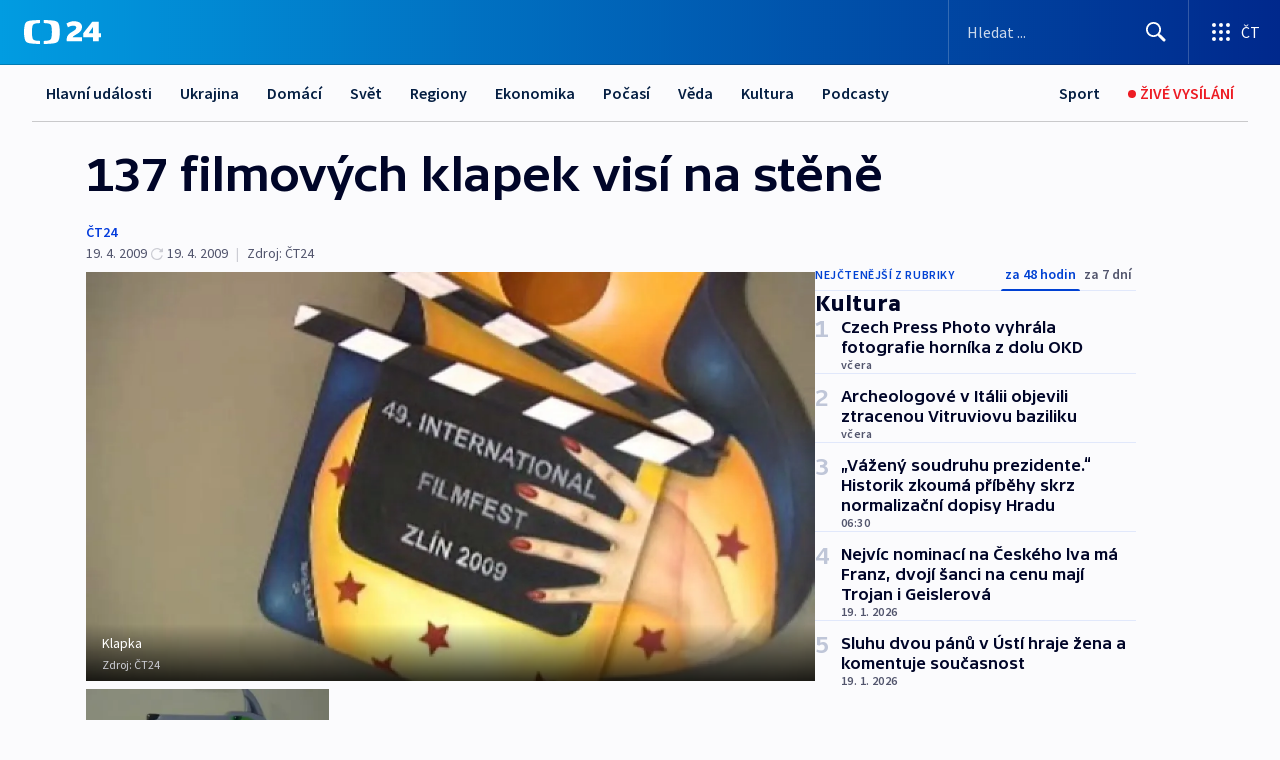

--- FILE ---
content_type: text/html; charset=utf-8
request_url: https://ct24.ceskatelevize.cz/clanek/kultura/137-filmovych-klapek-visi-na-stene-178329
body_size: 61850
content:
<!DOCTYPE html><html lang="cs" data-sentry-element="Html" data-sentry-component="MyDocument" data-sentry-source-file="_document.tsx"><head data-sentry-element="Head" data-sentry-source-file="_document.tsx"><meta charSet="utf-8"/><meta content="initial-scale=1.0, width=device-width" name="viewport" data-sentry-element="meta" data-sentry-source-file="_app.tsx"/><meta name="publisher" content="ČT24, Česká televize" data-sentry-element="meta" data-sentry-source-file="_app.tsx"/><meta name="language" content="cs" data-sentry-element="meta" data-sentry-source-file="_app.tsx"/><meta name="theme-color" content="#ffffff" data-sentry-element="meta" data-sentry-source-file="_app.tsx"/><link rel="icon" href="/static/favicon.ico" sizes="any"/><link rel="icon" type="image/svg+xml" href="/static/favicon.svg"/><link rel="icon" type="image/png" href="/static/favicon.png"/><link rel="apple-touch-icon" href="/static/apple-touch-icon.png"/><link rel="manifest" href="/static/manifest.json"/><link rel="canonical" href="https://ct24.ceskatelevize.cz/clanek/kultura/137-filmovych-klapek-visi-na-stene-178329"/><link rel="stylesheet" href="https://ctfs.ceskatelevize.cz/static/scripts/cmp/v2.1/orestbida/brands/ct24-light.css"/><title>137 filmových klapek visí na stěně — ČT24 — Česká televize</title><meta name="description" content="Praha/Zlín - 49. ročník Mezinárodního festivalu filmů pro děti a mládež ve Zlíně už téměř klepe na dveře. Jeho nedílnou součástí je dvanáct let také Minisalon filmových klapek, které na výtvarná díla přeměnili čeští i zahraniční výtvarní umělci a umělecké osobnosti. Klapky budou na závěr festivalu vydraženy, do letošní veřejné aukce jich půjde rekordních 137. Předtím se ale představí v rámci putovní výstavy. Vystaveny už byly v&amp;nbsp;Poslanecké sněmovně, do 12. května budou k&amp;nbsp;vidění v&amp;nbsp;Divadle Hybernia. Z&amp;nbsp;Prahy se pak přestěhují do Zlína."/><meta name="robots" content="index, follow"/><meta name="author" content="ČT24"/><meta property="og:title" content="137 filmových klapek visí na stěně"/><meta property="og:description" content="Praha/Zlín - 49. ročník Mezinárodního festivalu filmů pro děti a mládež ve Zlíně už téměř klepe na dveře. Jeho nedílnou součástí je dvanáct let také Minisalon filmových klapek, které na výtvarná díla přeměnili čeští i zahraniční výtvarní umělci a umělecké osobnosti. Klapky budou na závěr festivalu vydraženy, do letošní veřejné aukce jich půjde rekordních 137. Předtím se ale představí v rámci putovní výstavy. Vystaveny už byly v&amp;nbsp;Poslanecké sněmovně, do 12. května budou k&amp;nbsp;vidění v&amp;nbsp;Divadle Hybernia. Z&amp;nbsp;Prahy se pak přestěhují do Zlína."/><meta property="og:image" content="https://fs2-ct24.ceskatelevize.cz/image/[base64].jpg?width=1280"/><meta property="og:type" content="article"/><script type="application/ld+json">{"@context":"https://schema.org","@type":"Article","headline":"137 filmových klapek visí na stěně","description":"Praha/Zlín - 49. ročník Mezinárodního festivalu filmů pro děti a mládež ve Zlíně už téměř klepe na dveře. Jeho nedílnou součástí je dvanáct let také Minisalon filmových klapek, které na výtvarná díla přeměnili čeští i zahraniční výtvarní umělci a umělecké osobnosti. Klapky budou na závěr festivalu vydraženy, do letošní veřejné aukce jich půjde rekordních 137. Předtím se ale představí v rámci putovní výstavy. Vystaveny už byly v&nbsp;Poslanecké sněmovně, do 12. května budou k&nbsp;vidění v&nbsp;Divadle Hybernia. Z&nbsp;Prahy se pak přestěhují do Zlína.","datePublished":"2009-04-19T12:35:00+02:00","dateModified":"2009-04-19T10:35:00+02:00","author":[{"@type":"Person","name":"ČT24"}],"publisher":{"@type":"Organization","name":"ČT24 - Česká televize","logo":{"@type":"ImageObject","url":"https://ctfs.ceskatelevize.cz/static/channels/ct24.svg"}},"image":["https://fs2-ct24.ceskatelevize.cz/image/[base64].jpg?width=1024",{"@type":"ImageObject","url":"https://fs2-ct24.ceskatelevize.cz/image/[base64].jpg?width=1024","caption":"Klapka","creditText":"Zdroj: ČT24"}],"mainEntityOfPage":{"@type":"WebPage","@id":"https://ct24.ceskatelevize.cz/clanek/kultura/137-filmovych-klapek-visi-na-stene-178329"},"keywords":"Kultura, ČT24","hasPart":{"@type":"ImageGallery","url":"https://ct24.ceskatelevize.cz/clanek/kultura/137-filmovych-klapek-visi-na-stene-178329#galerie=37557","image":[{"@type":"ImageObject","url":"https://fs2-ct24.ceskatelevize.cz/image/OGZlYTdkOGE5MzUyY2IwOEfFklj3h1T8c72jAcJeXISxLvhtx_STA04Q7wHcnmXrBT7pJfYPlMAktIGlcUuCZp9qDmO-s3gIXAN1wplFAvL9ROpg6zVhmADJFsbpytUpOvHMhP5M2J9lTGyepsnklA.jpg","caption":"Klapka","creditText":"Zdroj: ČT24"},{"@type":"ImageObject","url":"https://fs2-ct24.ceskatelevize.cz/image/NmIzOTQ0Mjg4ZjFmZGFjZIYQSTWrwZoovrTPFalYFXEh7zxPSUDN52FmgD_Vl7lRniYcv2vMQ1wAEeKLVML1thIxsq_LVc0VAJQ--uh4uTtsSVOxGMuJ51A88zuPeXS6h2w0jXn_tl7YFNUlFJ9ZKg.jpg","caption":"Klapka","creditText":"Zdroj: ČT24"}]}}</script><meta name="next-head-count" content="21"/><script id="google-tag-manager" nonce="ODZkNGE0ZjktNWZhOC00OWNjLWExYWMtODkxMGZmNWE2ZDc0" data-sentry-element="Script" data-sentry-source-file="_document.tsx" data-nscript="beforeInteractive">
                        var dataLayer = dataLayer || [];dataLayer.push({
                            "page": { "section": "24" },
                            "app": {"version": "1.73.8", "platform": "Web"}
                        });

                        (function(w,d,s,l,i){w[l]=w[l]||[];w[l].push({'gtm.start':
                        new Date().getTime(),event:'gtm.js'});var f=d.getElementsByTagName(s)[0],
                        j=d.createElement(s),dl=l!='dataLayer'?'&l='+l:'';j.async=true;j.src=
                        'https://www.googletagmanager.com/gtm.js?id='+i+dl;var n=d.querySelector('[nonce]');
                        n&&j.setAttribute('nonce',n.nonce||n.getAttribute('nonce'));f.parentNode.insertBefore(j,f);
                        })(window,document,'script','dataLayer','GTM-WR543Z2');
                  </script><link nonce="ODZkNGE0ZjktNWZhOC00OWNjLWExYWMtODkxMGZmNWE2ZDc0" rel="preload" href="/_next/static/css/eb0e2c75f8046766.css" as="style"/><link nonce="ODZkNGE0ZjktNWZhOC00OWNjLWExYWMtODkxMGZmNWE2ZDc0" rel="stylesheet" href="/_next/static/css/eb0e2c75f8046766.css" data-n-g=""/><link nonce="ODZkNGE0ZjktNWZhOC00OWNjLWExYWMtODkxMGZmNWE2ZDc0" rel="preload" href="/_next/static/css/cf23267297961e52.css" as="style"/><link nonce="ODZkNGE0ZjktNWZhOC00OWNjLWExYWMtODkxMGZmNWE2ZDc0" rel="stylesheet" href="/_next/static/css/cf23267297961e52.css" data-n-p=""/><link nonce="ODZkNGE0ZjktNWZhOC00OWNjLWExYWMtODkxMGZmNWE2ZDc0" rel="preload" href="/_next/static/css/b5b3546fd1e0f7d1.css" as="style"/><link nonce="ODZkNGE0ZjktNWZhOC00OWNjLWExYWMtODkxMGZmNWE2ZDc0" rel="stylesheet" href="/_next/static/css/b5b3546fd1e0f7d1.css" data-n-p=""/><noscript data-n-css="ODZkNGE0ZjktNWZhOC00OWNjLWExYWMtODkxMGZmNWE2ZDc0"></noscript><script defer="" nonce="ODZkNGE0ZjktNWZhOC00OWNjLWExYWMtODkxMGZmNWE2ZDc0" nomodule="" src="/_next/static/chunks/polyfills-42372ed130431b0a.js"></script><script src="/_next/static/chunks/webpack-9d436da92b284dc9.js" nonce="ODZkNGE0ZjktNWZhOC00OWNjLWExYWMtODkxMGZmNWE2ZDc0" defer=""></script><script src="/_next/static/chunks/framework-df2fc3d29a08040c.js" nonce="ODZkNGE0ZjktNWZhOC00OWNjLWExYWMtODkxMGZmNWE2ZDc0" defer=""></script><script src="/_next/static/chunks/main-39313285097fd8c9.js" nonce="ODZkNGE0ZjktNWZhOC00OWNjLWExYWMtODkxMGZmNWE2ZDc0" defer=""></script><script src="/_next/static/chunks/pages/_app-47a8a81abe7733c6.js" nonce="ODZkNGE0ZjktNWZhOC00OWNjLWExYWMtODkxMGZmNWE2ZDc0" defer=""></script><script src="/_next/static/chunks/2852872c-095e82de10fae69e.js" nonce="ODZkNGE0ZjktNWZhOC00OWNjLWExYWMtODkxMGZmNWE2ZDc0" defer=""></script><script src="/_next/static/chunks/75fc9c18-c433d48982ca9a30.js" nonce="ODZkNGE0ZjktNWZhOC00OWNjLWExYWMtODkxMGZmNWE2ZDc0" defer=""></script><script src="/_next/static/chunks/86-353db38eb9faeaaf.js" nonce="ODZkNGE0ZjktNWZhOC00OWNjLWExYWMtODkxMGZmNWE2ZDc0" defer=""></script><script src="/_next/static/chunks/1509-4afa60b80d17ef4b.js" nonce="ODZkNGE0ZjktNWZhOC00OWNjLWExYWMtODkxMGZmNWE2ZDc0" defer=""></script><script src="/_next/static/chunks/8460-92487105c425564e.js" nonce="ODZkNGE0ZjktNWZhOC00OWNjLWExYWMtODkxMGZmNWE2ZDc0" defer=""></script><script src="/_next/static/chunks/1717-e987c59798af39f8.js" nonce="ODZkNGE0ZjktNWZhOC00OWNjLWExYWMtODkxMGZmNWE2ZDc0" defer=""></script><script src="/_next/static/chunks/608-61f15136e3e80c7d.js" nonce="ODZkNGE0ZjktNWZhOC00OWNjLWExYWMtODkxMGZmNWE2ZDc0" defer=""></script><script src="/_next/static/chunks/7444-e60ad12959b52b0e.js" nonce="ODZkNGE0ZjktNWZhOC00OWNjLWExYWMtODkxMGZmNWE2ZDc0" defer=""></script><script src="/_next/static/chunks/3028-ba2a8d82ec1582b5.js" nonce="ODZkNGE0ZjktNWZhOC00OWNjLWExYWMtODkxMGZmNWE2ZDc0" defer=""></script><script src="/_next/static/chunks/4035-8e9f8e7f61c25e84.js" nonce="ODZkNGE0ZjktNWZhOC00OWNjLWExYWMtODkxMGZmNWE2ZDc0" defer=""></script><script src="/_next/static/chunks/2990-59520cf8d197b73c.js" nonce="ODZkNGE0ZjktNWZhOC00OWNjLWExYWMtODkxMGZmNWE2ZDc0" defer=""></script><script src="/_next/static/chunks/pages/article/%5B...slug%5D-952bc5b55d16dac3.js" nonce="ODZkNGE0ZjktNWZhOC00OWNjLWExYWMtODkxMGZmNWE2ZDc0" defer=""></script><script src="/_next/static/Z-Fvt_APwofeyyCl6jn-t/_buildManifest.js" nonce="ODZkNGE0ZjktNWZhOC00OWNjLWExYWMtODkxMGZmNWE2ZDc0" defer=""></script><script src="/_next/static/Z-Fvt_APwofeyyCl6jn-t/_ssgManifest.js" nonce="ODZkNGE0ZjktNWZhOC00OWNjLWExYWMtODkxMGZmNWE2ZDc0" defer=""></script><style nonce="ODZkNGE0ZjktNWZhOC00OWNjLWExYWMtODkxMGZmNWE2ZDc0">.ctg-footer__social {
  color: #6f6f6f;
  display: flex;
  font-size: 1rem;
  align-items: center;
  font-family: SourceSansPro, sans-serif;
  line-height: 1.375rem;
  letter-spacing: 0;
  justify-content: center;
}
.ctg-footer__social-title {
  margin: 0;
  display: none;
  white-space: nowrap;
}
@media (min-width: 768px) {
  .ctg-footer__social-title {
    display: initial;
  }
}
  .ctg-footer__social-title.darkMode {
    color: rgba(255, 255, 255, 0.8);
  }
  .ctg-footer__social-list {
    margin: 0 0 16px 0;
    display: flex;
    padding: 0;
    list-style: none;
  }
@media (min-width: 768px) {
  .ctg-footer__social-list {
    margin: 0 0 0 15px;
  }
}
  .ctg-footer__social-list-item {
    width: 52px;
    margin: 0 4px;
    text-align: center;
  }
@media (min-width: 414px) {
  .ctg-footer__social-list-item {
    width: 64px;
  }
}
  .ctg-footer__social-list-item:first-child {
    margin-left: 0;
  }
  .ctg-footer__social-list-item:last-child {
    margin-right: 0;
  }
  .ctg-footer__social-list-item:hover {
    cursor: pointer;
    text-decoration: underline;
  }
  .ctg-footer__social-list-item:hover img.ctg-footer__icon-no-hover {
    display: none;
  }
  .ctg-footer__social-list-item:hover img.ctg-footer__icon-hover {
    display: block;
  }
  .ctg-footer__social-list-item img {
    width: 36px;
    height: 36px;
    margin: auto;
  }
@media (min-width: 768px) {
  .ctg-footer__social-list-item {
    width: initial;
  }
}
@media (min-width: 768px) {
  .ctg-footer__social-list-item img {
    width: 32px;
    height: 32px;
  }
}
  .ctg-footer__icon-hover {
    display: none;
  }
  .ctg-footer__icon-no-hover {
    display: block;
  }
  .ctg-footer__social-list-item-title {
    color: #6f6f6f;
    font-size: 0.75rem;
    font-family: SourceSansPro, sans-serif;
    font-weight: 400;
    line-height: 18px;
    white-space: nowrap;
    letter-spacing: 0.0375rem;
    text-transform: initial;
  }
@media (min-width: 768px) {
  .ctg-footer__social-list-item-title {
    display: none;
  }
}
  .ctg-footer__social-item-link {
    display: block;
    text-decoration: none;
  }
  .ctg-footer__channels-list {
    width: 100%;
    margin: 0;
    display: none;
    padding: 0;
    list-style: none;
  }
@media (min-width: 768px) {
  .ctg-footer__channels-list {
    display: flex;
  }
}
@media (min-width: 1024px) {
  .ctg-footer__channels-list {
    flex-wrap: wrap;
  }
}
  .ctg-footer__channels-list-item {
    flex: 1 1 auto;
    display: flex;
    margin-bottom: 40px;
    justify-content: center;
  }
@media (min-width: 1024px) {
  .ctg-footer__channels-list-item {
    flex: 0 1 30%;
    justify-content: start;
  }
}
  .ctg-footer__channels-list-item img {
    height: 20px;
  }
@media (min-width: 1024px) {
  .ctg-footer__channels-list-item img {
    height: 24px;
  }
}
  .ctg-footer__sr-only {
    top: auto;
    left: -10000px;
    width: 1px;
    height: 1px;
    overflow: hidden;
    position: absolute;
  }
  .ctg-footer__sub-footer {
    color: #6f6f6f;
    display: flex;
    font-size: 0.875rem;
    font-family: SourceSansPro, sans-serif;
    font-weight: 400;
    line-height: 1.25rem;
    letter-spacing: 0;
    text-transform: initial;
    justify-content: space-between;
  }
  .ctg-footer__sub-footer a {
    color: #041e42;
    transition: color 300ms ease-in;
    text-decoration: none;
  }
  .ctg-footer__sub-footer p {
    margin: 0;
  }
@media (max-width: 413px) {
  .ctg-footer__sub-footer div:first-child span:first-of-type {
    display: block;
  }
}
  .ctg-footer__sub-footer.darkMode span, .ctg-footer__sub-footer.darkMode a {
    color: rgba(255, 255, 255, 0.8);
  }
  .ctg-footer__sub-footer.darkMode p:first-child {
    color: rgba(255, 255, 255, 0.6);
  }
  .ctg-footer__sub-footer a:hover {
    text-decoration: underline;
  }
  .ctg-footer__separator {
    margin: 0px 7px;
  }
@media (max-width: 413px) {
  .ctg-footer__hidden {
    display: none;
  }
}
  .ctg-footer__right-column {
    display: none;
  }
@media (min-width: 768px) {
  .ctg-footer__right-column {
    display: flex;
  }
}
  .ctg-footer__contacts {
    color: #6f6f6f;
    font-size: 1rem;
    text-align: left;
    font-family: SourceSansPro, sans-serif;
    line-height: 20px;
    letter-spacing: 0;
  }
  .ctg-footer__contacts a {
    color: #041e42;
    transition: color 300ms ease-in;
    text-decoration: none;
  }
@media (min-width: 768px) and (max-width: 1023px) {
  .ctg-footer__contacts {
    text-align: center;
  }
}
  .ctg-footer__contacts a:hover {
    text-decoration: underline;
  }
  .ctg-footer__contacts-list {
    margin: 0;
    display: flex;
    flex-direction: column;
    justify-content: center;
  }
@media (min-width: 768px) {
  .ctg-footer__contacts-list {
    flex-direction: row;
  }
}
@media (min-width: 1024px) {
  .ctg-footer__contacts-list {
    justify-content: start;
  }
}
  .ctg-footer__contacts-list.darkMode span {
    color: #FFFFFF;
  }
  .ctg-footer__contacts-link {
    color: #041e42;
    margin: 0 0 0 0;
    display: flex;
    align-self: flex-start;
    line-height: 22px;
    align-content: center;
  }
  .ctg-footer__contacts-link img {
    margin-right: 10px;
  }
  .ctg-footer__contacts-link:first-child {
    margin: 0 0 18px 0;
  }
@media (min-width: 768px) {
  .ctg-footer__contacts-link:first-child {
    margin-right: 26px;
  }
}
  .ctg-footer__strong {
    font-family: SourceSansPro, sans-serif;
    font-weight: 600;
  }
  .ctg-footer__opening-hours {
    color: #000;
    margin: 0 0 16px 0;
  }
  .ctg-footer__opening-hours span:last-child {
    color: #6f6f6f;
    display: inline-block;
    margin-top: 8px;
  }
  .ctg-footer__opening-hours.darkMode span:first-child {
    color: #FFFFFF;
  }
  .ctg-footer__opening-hours.darkMode span:last-child {
    color: rgba(255, 255, 255, 0.8);
  }
  .footer-0-2-1 {  }
  .footer-0-2-1.darkMode {  }
  .footer-0-2-1 hr {
    opacity: 1;
  }
  .wrapper-0-2-2 {
    margin: 0 auto;
    display: grid;
    padding: 32px 16px 24px 16px;
  }
@media (min-width: 768px) {
  .wrapper-0-2-2 {
    padding: 48px 24px 32px 24px;
    grid-row-gap: 0px;
    grid-column-gap: 0px;
    grid-template-rows: repeat(6, auto);
    grid-template-columns: repeat(2, auto);
  }
}
@media (min-width: 1024px) {
  .wrapper-0-2-2 {
    grid-template-rows: repeat(6, auto);
  }
}
  .wrapper-0-2-2 a:focus {
    outline: none;
    box-shadow: 0px 0px 0px 2px #60a0ff;
    border-radius: 4px;
  }
  .logo-0-2-3 {
    display: block;
    justify-self: start;
    margin-bottom: 24px;
  }
  .logo-0-2-3 img {
    height: 24px;
  }
@media (min-width: 768px) {
  .logo-0-2-3 {
    grid-area: 1 / 1 / 2 / 2;
    margin-bottom: 40px;
  }
}
@media (min-width: 1024px) {
  .logo-0-2-3 {
    margin-bottom: 56px;
  }
}
@media (min-width: 768px) {
  .logo-0-2-3 img {
    height: 32px;
  }
}
  .social-0-2-4 {  }
@media (min-width: 768px) {
  .social-0-2-4 {
    grid-area: 1 / 2 / 1 / 3;
    align-self: flex-start;
    justify-content: flex-end;
  }
}
  .contacts-0-2-5 {
    margin-bottom: 22px;
  }
@media (min-width: 768px) {
  .contacts-0-2-5 {
    grid-area: 4 / 1 / 4 / 3;
  }
}
@media (min-width: 1024px) {
  .contacts-0-2-5 {
    grid-area: 3 / 2 / 3 / 3;
  }
}
  .channels-0-2-6 {  }
@media (min-width: 768px) {
  .channels-0-2-6 {
    grid-area: 3 / 1 / 3 / 3;
  }
}
@media (min-width: 1024px) {
  .channels-0-2-6 {
    grid-area: 2 / 2 / 2 / 3;
    align-self: start;
    margin-bottom: 11px;
  }
}
  .divider-0-2-7 {
    width: 100%;
    border: none;
    height: 1px;
    margin: 0 0 16px 0;
    background-color: #e0e0e0;
  }
@media (min-width: 768px) {
  .divider-0-2-7 {
    margin: 0 0 24px 0;
    grid-area: 5 / 1 / 5 / 3;
  }
}
@media (min-width: 1024px) {
  .divider-0-2-7 {
    grid-area: 5 / 1 / 5 / 3;
  }
}
  .dividerMedium-0-2-8 {
    margin: 0 0 16px 0;
  }
  .dividerLow-0-2-9 {
    margin: 0 0 20px 0;
  }
@media (min-width: 768px) {
  .dividerLow-0-2-9 {
    margin: 0 0 12px 0;
  }
}
  .dividerMobile-0-2-10 {  }
@media (min-width: 768px) {
  .dividerMobile-0-2-10 {
    display: none;
  }
}
  .linkList-0-2-11 {
    margin: 0 0 20px 0;
    display: flex;
    padding: 0;
    row-gap: 18px;
    flex-wrap: wrap;
    font-size: 1rem;
    list-style: none;
    font-family: SourceSansPro, sans-serif;
    line-height: 1.375rem;
    letter-spacing: 0;
  }
  .linkList-0-2-11 a {
    color: #041e42;
    transition: color 300ms ease-in;
    text-decoration: none;
  }
@media (min-width: 768px) {
  .linkList-0-2-11 {
    margin: 0 0 40px 0;
    display: grid;
    grid-column: 1 / 3;
    grid-template-columns: repeat(3, 1fr);
  }
  .linkList-0-2-11 #tvProgram {
    grid-area: 1 / 1;
  }
  .linkList-0-2-11 #ziveVysilani {
    grid-area: 2 / 1;
  }
  .linkList-0-2-11 #tvPoplatky {
    grid-area: 3 / 1;
  }
  .linkList-0-2-11 #teletext {
    grid-area: 4 / 1;
  }
  .linkList-0-2-11 #podcasty {
    grid-area: 5 / 1;
  }
  .linkList-0-2-11 #pocasi {
    grid-area: 1 / 2;
  }
  .linkList-0-2-11 #eshop {
    grid-area: 2 / 2;
  }
  .linkList-0-2-11 #mobilniAplikace {
    grid-area: 3 / 2;
  }
  .linkList-0-2-11 #vseoCt {
    grid-area: 4 / 2;
  }
  .linkList-0-2-11 #studioBrno {
    grid-area: 2 / 3;
  }
  .linkList-0-2-11 #proMedia {
    grid-area: 5 / 2;
  }
  .linkList-0-2-11 #studioOstrava {
    grid-area: 1 / 3;
  }
  .linkList-0-2-11 #radaCt {
    grid-area: 6 / 1;
  }
  .linkList-0-2-11 #kariera {
    grid-area: 3 / 3;
  }
  .linkList-0-2-11 #casteDotazy {
    grid-area: 4 / 3;
  }
  .linkList-0-2-11 #kontakty {
    grid-area: 5 / 3;
  }
}
@media (min-width: 1024px) {
  .linkList-0-2-11 {
    margin: 0 0 32px 0;
    display: flex;
    row-gap: 10px;
    grid-area: 2 / 1 / 5 / 2;
  }
}
  .linkList-0-2-11.darkMode {  }
  .linkList-0-2-11.darkMode a {
    color: #FFFFFF;
  }
  .linkList-0-2-11 a:hover {
    text-decoration: underline;
  }
  .linkListItem-0-2-12 {
    flex: 0 1 45%;
    line-height: 22px;
  }
@media (min-width: 768px) {
  .linkListItem-0-2-12 {
    flex: 0 1 33%;
  }
}
@media (min-width: 1024px) {
  .linkListItem-0-2-12 {
    flex: 0 1 50%;
  }
}
  .subFooter-0-2-13 {  }
@media (min-width: 768px) {
  .subFooter-0-2-13 {
    grid-area: 6 / 1 / 6 / 3;
  }
}
  .srOnly-0-2-14 {
    top: auto;
    left: -10000px;
    width: 1px;
    height: 1px;
    overflow: hidden;
    position: absolute;
  }
  .footer-d17-0-2-15 {
    background: #f4f4f4;
  }
  .footer-d17-0-2-15.darkMode {
    background: #001830;
  }
  .wrapper-d18-0-2-16 {
    max-width: 1216px;
  }
  .ctg-header__wrapper {
    width: 100%;
    content: a;
    box-sizing: border-box;
    background-color: #fff;
  }
  .ctg-header__document-disable-scroll-local {  }
@media screen and (max-width: 767px) {
  .ctg-header__document-disable-scroll-local {
    overflow: hidden !important;
    touch-action: none;
    overscroll-behavior: none;
    -webkit-overflow-scrolling: none;
  }
}
  .ctg-header__body-disable-scroll-local {  }
@media screen and (max-width: 767px) {
  .ctg-header__body-disable-scroll-local {
    overflow: hidden !important;
    touch-action: none;
    overscroll-behavior: none;
    -webkit-overflow-scrolling: none;
  }
}
  .ctg-header__document-disable-scroll-global {  }
@media screen and (max-width: 427px) {
  .ctg-header__document-disable-scroll-global {
    overflow: hidden !important;
    touch-action: none;
    overscroll-behavior: none;
    -webkit-overflow-scrolling: none;
  }
}
  .ctg-header__body-disable-scroll-global {  }
@media screen and (max-width: 427px) {
  .ctg-header__body-disable-scroll-global {
    overflow: hidden !important;
    touch-action: none;
    overscroll-behavior: none;
    -webkit-overflow-scrolling: none;
  }
}
  .ctg-header__document-disable-scroll-local-d2 {  }
@media screen and (max-width: 767px) {
  .ctg-header__document-disable-scroll-local-d2 {
    padding-right: 0px !important;
  }
}
  .ctg-header__document-disable-scroll-global-d4 {  }
@media screen and (max-width: 427px) {
  .ctg-header__document-disable-scroll-global-d4 {
    padding-right: 0px !important;
  }
}
  .ctg-header__inset-focus-visible {  }
  .ctg-header__context-menu-item-disabled {  }
  .ctg-header__context-menu-item.ctg-header__context-menu-item-disabled .ctg-header__context-menu-item-link, .ctg-header__context-menu-item.ctg-header__context-menu-item-disabled .ctg-header__context-menu-item-link:hover {
    cursor: auto;
  }
  .ctg-header__context-menu-item-active {  }
  .ctg-header__context-menu-item.ctg-header__context-menu-item-active .ctg-header__context-menu-item-link {
    cursor: default;
    font-family: SourceSansPro, sans-serif;
    font-weight: 600;
  }
  .ctg-header__context-menu-item-link {
    display: flex;
    padding: 9px 26px 9px;
    font-size: 1rem;
    align-items: center;
    font-family: SourceSansPro, sans-serif;
    line-height: 1.375rem;
    letter-spacing: 0;
    vertical-align: sub;
  }
  .ctg-header__context-menu-item:not(.ctg-header__context-menu-item-disabled) .ctg-header__context-menu-item-link:hover {  }
  .ctg-header__context-menu-item-link:hover {
    text-decoration: none;
  }
  .ctg-header__profile-name {  }
  .ctg-header__profile-name + ul li:first-child .ctg-header__context-menu-item-link {
    padding: 0 24px 9px;
  }
  .ctg-header__profile-name + ul li:first-child .ctg-header__context-menu-item-link:hover {
    text-decoration: underline;
    background-color: #fff;
  }
  .ctg-header__context-menu-item-link-is-not {  }
  .ctg-header__context-menu-item-link.ctg-header__context-menu-item-link-is-not {
    outline: none;
  }
  .ctg-header__context-menu-item-link.ctg-header__context-menu-item-link-is-not.focus-visible {
    box-shadow: 0px 0px 0px 2px #60a0ff;
  }
  .ctg-header__context-menu-item {
    color: #393939;
    width: 100%;
    padding: 0;
    max-width: 100%;
    list-style: none;
  }
  .ctg-header__context-menu-item > span {
    display: flex;
    align-items: center;
  }
  .ctg-header__context-menu-item > span > svg {
    fill: currentColor;
    flex: 0 0 auto;
    width: 20px;
    height: 20px;
    margin: 0 8px 0 -28px;
  }
  .ctg-header__context-menu-icon {
    width: 20px;
    display: flex;
    align-items: center;
    margin-right: 18px;
  }
  .ctg-header__context-menu-item-disabled-d0 {  }
  .ctg-header__context-menu-item.ctg-header__context-menu-item-disabled-d0 .ctg-header__context-menu-item-link, .ctg-header__context-menu-item.ctg-header__context-menu-item-disabled-d0 .ctg-header__context-menu-item-link:hover {
    background-color: transparent;
    color: #8d8d8d;
  }
  .ctg-header__context-menu-item-active-d1 {  }
  .ctg-header__context-menu-item.ctg-header__context-menu-item-active-d1 .ctg-header__context-menu-item-link {
    color: #000000;
  }
  .ctg-header__context-menu-item-link-d2 {
    color: #041e42;
  }
  .ctg-header__context-menu-item:not(.ctg-header__context-menu-item-disabled) .ctg-header__context-menu-item-link-d2:hover {
    color: #000000;
    background-color: #f4f4f4;
  }
  .ctg-header__context-menu-item-disabled-d3 {  }
  .ctg-header__context-menu-item.ctg-header__context-menu-item-disabled-d3 .ctg-header__context-menu-item-link, .ctg-header__context-menu-item.ctg-header__context-menu-item-disabled-d3 .ctg-header__context-menu-item-link:hover {
    background-color: transparent;
    color: #8d8d8d;
  }
  .ctg-header__context-menu-item-active-d4 {  }
  .ctg-header__context-menu-item.ctg-header__context-menu-item-active-d4 .ctg-header__context-menu-item-link {
    color: #000000;
  }
  .ctg-header__context-menu-item-link-d5 {
    color: #041e42;
  }
  .ctg-header__context-menu-item:not(.ctg-header__context-menu-item-disabled) .ctg-header__context-menu-item-link-d5:hover {
    color: #000000;
    background-color: #f4f4f4;
  }
  .ctg-header__context-menu-item-disabled-d6 {  }
  .ctg-header__context-menu-item.ctg-header__context-menu-item-disabled-d6 .ctg-header__context-menu-item-link, .ctg-header__context-menu-item.ctg-header__context-menu-item-disabled-d6 .ctg-header__context-menu-item-link:hover {
    background-color: transparent;
    color: #8d8d8d;
  }
  .ctg-header__context-menu-item-active-d7 {  }
  .ctg-header__context-menu-item.ctg-header__context-menu-item-active-d7 .ctg-header__context-menu-item-link {
    color: #000000;
  }
  .ctg-header__context-menu-item-link-d8 {
    color: #041e42;
  }
  .ctg-header__context-menu-item:not(.ctg-header__context-menu-item-disabled) .ctg-header__context-menu-item-link-d8:hover {
    color: #000000;
    background-color: #f4f4f4;
  }
  .ctg-header__context-menu-item-disabled-d9 {  }
  .ctg-header__context-menu-item.ctg-header__context-menu-item-disabled-d9 .ctg-header__context-menu-item-link, .ctg-header__context-menu-item.ctg-header__context-menu-item-disabled-d9 .ctg-header__context-menu-item-link:hover {
    background-color: transparent;
    color: #8d8d8d;
  }
  .ctg-header__context-menu-item-active-d10 {  }
  .ctg-header__context-menu-item.ctg-header__context-menu-item-active-d10 .ctg-header__context-menu-item-link {
    color: #000000;
  }
  .ctg-header__context-menu-item-link-d11 {
    color: #041e42;
  }
  .ctg-header__context-menu-item:not(.ctg-header__context-menu-item-disabled) .ctg-header__context-menu-item-link-d11:hover {
    color: #000000;
    background-color: #f4f4f4;
  }
  .ctg-header__context-menu-item-disabled-d12 {  }
  .ctg-header__context-menu-item.ctg-header__context-menu-item-disabled-d12 .ctg-header__context-menu-item-link, .ctg-header__context-menu-item.ctg-header__context-menu-item-disabled-d12 .ctg-header__context-menu-item-link:hover {
    background-color: transparent;
    color: #8d8d8d;
  }
  .ctg-header__context-menu-item-active-d13 {  }
  .ctg-header__context-menu-item.ctg-header__context-menu-item-active-d13 .ctg-header__context-menu-item-link {
    color: #000000;
  }
  .ctg-header__context-menu-item-link-d14 {
    color: #041e42;
  }
  .ctg-header__context-menu-item:not(.ctg-header__context-menu-item-disabled) .ctg-header__context-menu-item-link-d14:hover {
    color: #000000;
    background-color: #f4f4f4;
  }
  .ctg-header__context-menu-item-disabled-d15 {  }
  .ctg-header__context-menu-item.ctg-header__context-menu-item-disabled-d15 .ctg-header__context-menu-item-link, .ctg-header__context-menu-item.ctg-header__context-menu-item-disabled-d15 .ctg-header__context-menu-item-link:hover {
    background-color: transparent;
    color: #8d8d8d;
  }
  .ctg-header__context-menu-item-active-d16 {  }
  .ctg-header__context-menu-item.ctg-header__context-menu-item-active-d16 .ctg-header__context-menu-item-link {
    color: #000000;
  }
  .ctg-header__context-menu-item-link-d17 {
    color: #041e42;
  }
  .ctg-header__context-menu-item:not(.ctg-header__context-menu-item-disabled) .ctg-header__context-menu-item-link-d17:hover {
    color: #000000;
    background-color: #f4f4f4;
  }
  .ctg-header__context-menu-item-disabled-d18 {  }
  .ctg-header__context-menu-item.ctg-header__context-menu-item-disabled-d18 .ctg-header__context-menu-item-link, .ctg-header__context-menu-item.ctg-header__context-menu-item-disabled-d18 .ctg-header__context-menu-item-link:hover {
    background-color: transparent;
    color: #8d8d8d;
  }
  .ctg-header__context-menu-item-active-d19 {  }
  .ctg-header__context-menu-item.ctg-header__context-menu-item-active-d19 .ctg-header__context-menu-item-link {
    color: #000000;
  }
  .ctg-header__context-menu-item-link-d20 {
    color: #041e42;
  }
  .ctg-header__context-menu-item:not(.ctg-header__context-menu-item-disabled) .ctg-header__context-menu-item-link-d20:hover {
    color: #000000;
    background-color: #f4f4f4;
  }
  .ctg-header__context-menu-item-disabled-d21 {  }
  .ctg-header__context-menu-item.ctg-header__context-menu-item-disabled-d21 .ctg-header__context-menu-item-link, .ctg-header__context-menu-item.ctg-header__context-menu-item-disabled-d21 .ctg-header__context-menu-item-link:hover {
    background-color: transparent;
    color: #8d8d8d;
  }
  .ctg-header__context-menu-item-active-d22 {  }
  .ctg-header__context-menu-item.ctg-header__context-menu-item-active-d22 .ctg-header__context-menu-item-link {
    color: #000000;
  }
  .ctg-header__context-menu-item-link-d23 {
    color: #041e42;
  }
  .ctg-header__context-menu-item:not(.ctg-header__context-menu-item-disabled) .ctg-header__context-menu-item-link-d23:hover {
    color: #000000;
    background-color: #f4f4f4;
  }
  .ctg-header__context-menu-item-disabled-d24 {  }
  .ctg-header__context-menu-item.ctg-header__context-menu-item-disabled-d24 .ctg-header__context-menu-item-link, .ctg-header__context-menu-item.ctg-header__context-menu-item-disabled-d24 .ctg-header__context-menu-item-link:hover {
    background-color: transparent;
    color: #8d8d8d;
  }
  .ctg-header__context-menu-item-active-d25 {  }
  .ctg-header__context-menu-item.ctg-header__context-menu-item-active-d25 .ctg-header__context-menu-item-link {
    color: #000000;
  }
  .ctg-header__context-menu-item-link-d26 {
    color: #041e42;
  }
  .ctg-header__context-menu-item:not(.ctg-header__context-menu-item-disabled) .ctg-header__context-menu-item-link-d26:hover {
    color: #000000;
    background-color: #f4f4f4;
  }
  .ctg-header__context-menu-item-disabled-d27 {  }
  .ctg-header__context-menu-item.ctg-header__context-menu-item-disabled-d27 .ctg-header__context-menu-item-link, .ctg-header__context-menu-item.ctg-header__context-menu-item-disabled-d27 .ctg-header__context-menu-item-link:hover {
    background-color: transparent;
    color: #8d8d8d;
  }
  .ctg-header__context-menu-item-active-d28 {  }
  .ctg-header__context-menu-item.ctg-header__context-menu-item-active-d28 .ctg-header__context-menu-item-link {
    color: #000000;
  }
  .ctg-header__context-menu-item-link-d29 {
    color: #041e42;
  }
  .ctg-header__context-menu-item:not(.ctg-header__context-menu-item-disabled) .ctg-header__context-menu-item-link-d29:hover {
    color: #000000;
    background-color: #f4f4f4;
  }
  .ctg-header__context-menu-item-disabled-d30 {  }
  .ctg-header__context-menu-item.ctg-header__context-menu-item-disabled-d30 .ctg-header__context-menu-item-link, .ctg-header__context-menu-item.ctg-header__context-menu-item-disabled-d30 .ctg-header__context-menu-item-link:hover {
    background-color: transparent;
    color: #8d8d8d;
  }
  .ctg-header__context-menu-item-active-d31 {  }
  .ctg-header__context-menu-item.ctg-header__context-menu-item-active-d31 .ctg-header__context-menu-item-link {
    color: #000000;
  }
  .ctg-header__context-menu-item-link-d32 {
    color: #041e42;
  }
  .ctg-header__context-menu-item:not(.ctg-header__context-menu-item-disabled) .ctg-header__context-menu-item-link-d32:hover {
    color: #000000;
    background-color: #f4f4f4;
  }
  .ctg-header__context-menu-item-disabled-d33 {  }
  .ctg-header__context-menu-item.ctg-header__context-menu-item-disabled-d33 .ctg-header__context-menu-item-link, .ctg-header__context-menu-item.ctg-header__context-menu-item-disabled-d33 .ctg-header__context-menu-item-link:hover {
    background-color: transparent;
    color: #8d8d8d;
  }
  .ctg-header__context-menu-item-active-d34 {  }
  .ctg-header__context-menu-item.ctg-header__context-menu-item-active-d34 .ctg-header__context-menu-item-link {
    color: #000000;
  }
  .ctg-header__context-menu-item-link-d35 {
    color: #041e42;
  }
  .ctg-header__context-menu-item:not(.ctg-header__context-menu-item-disabled) .ctg-header__context-menu-item-link-d35:hover {
    color: #000000;
    background-color: #f4f4f4;
  }
  .ctg-header__context-menu-item-disabled-d36 {  }
  .ctg-header__context-menu-item.ctg-header__context-menu-item-disabled-d36 .ctg-header__context-menu-item-link, .ctg-header__context-menu-item.ctg-header__context-menu-item-disabled-d36 .ctg-header__context-menu-item-link:hover {
    background-color: transparent;
    color: #8d8d8d;
  }
  .ctg-header__context-menu-item-active-d37 {  }
  .ctg-header__context-menu-item.ctg-header__context-menu-item-active-d37 .ctg-header__context-menu-item-link {
    color: #000000;
  }
  .ctg-header__context-menu-item-link-d38 {
    color: #041e42;
  }
  .ctg-header__context-menu-item:not(.ctg-header__context-menu-item-disabled) .ctg-header__context-menu-item-link-d38:hover {
    color: #000000;
    background-color: #f4f4f4;
  }
  .ctg-header__local-menu-mobile-nav {
    width: 100%;
    display: none;
    position: relative;
    box-shadow: 0px 1px 3px rgba(0, 0, 0, 0.2), 0px 12px 24px -8px rgba(0, 0, 0, 0.15);
    margin-left: auto;
    background-color: #fff;
  }
  .ctg-header__local-menu-mobile-nav .ctg-header__context-menu {
    width: 100%;
    padding: 16px 0;
    box-shadow: none;
    background-color: transparent;
  }
  .ctg-header__local-menu-mobile-nav .ctg-header__context-menu li.ctg-header__context-menu-item-active > a, .ctg-header__local-menu-mobile-nav .ctg-header__context-menu li.ctg-header__context-menu-item-active > span, .ctg-header__local-menu-mobile-nav .ctg-header__context-menu li > a:hover {
    color: #041e42;
  }
  .ctg-header__local-menu-mobile-nav .ctg-header__context-menu li:not(.ctg-header__context-menu-item-disabled) > a:hover, .ctg-header__local-menu-mobile-nav .ctg-header__context-menu li:not(.ctg-header__context-menu-item-disabled) > span.ctg-header__local-menu-mobile-nav .ctg-header__context-menu li:not(.ctg-header__context-menu-item-disabled):hover {
    background-color: #f4f4f4;
  }
  .ctg-header__local-menu-mobile-nav-visible {
    display: block;
  }
  .ctg-header__local-menu-mobile-nav-wrapper {
    top: 105px;
    left: 0;
    width: 100%;
    height: calc(100% - 105px);
    padding: 0;
    z-index: 101;
    overflow: auto;
    position: fixed;
    visibility: hidden;
    background-color: rgba(0, 0, 0, .3);
  }
  .ctg-header__local-menu-mobile-nav-wrapper-visible {
    visibility: visible;
  }
  .ctg-header__local-menu-mobile-button-wrapper {
    color: inherit;
    display: flex;
    align-items: center;
  }
  .ctg-header__local-menu-mobile-button-wrapper > button {
    color: inherit;
    display: flex;
    padding: 10px 16px;
    align-items: center;
  }
  .ctg-header__local-menu-mobile-button > svg {
    color: inherit;
    width: 24px;
    height: 24px;
    margin-right: 4px;
  }
  .ctg-header__local-menu-mobile-button > span {
    color: inherit;
    font-size: 1rem;
    font-family: SourceSansPro, sans-serif;
    line-height: 1;
  }
  .ctg-header__inset-focus-visible {  }
  .ctg-header__hotlink-nav-list-item {
    position: relative;
  }
@media (max-width: 767px) {
  .ctg-header__hotlink-nav-list-item {
    border-left: 1px solid rgba(0, 0, 0, 0.2);
  }
}
  .ctg-header__hotlink-nav-list-item > a, .ctg-header__hotlink-nav-list-item > button, .ctg-header__hotlink-nav-list-item > span {
    height: 100%;
    margin: 0;
    display: flex;
    position: relative;
    font-size: 16px;
    box-sizing: border-box;
    transition: backgroundColor 150ms, borderColor 150ms,color 150ms;
    align-items: center;
    font-family: SourceSansPro, sans-serif;
    font-weight: 600;
    line-height: 1.314rem;
    padding-top: 5px;
    white-space: nowrap;
    padding-left: 14px;
    padding-right: 14px;
    letter-spacing: normal;
    padding-bottom: 5px;
    justify-content: center;
    text-decoration: none;
  }
  .ctg-header__hotlink-nav-list-item > span {
    cursor: default;
  }
  .ctg-header__hotlink-nav-list-item > a svg, .ctg-header__hotlink-nav-list-item > button svg, .ctg-header__hotlink-nav-list-item > span svg {
    margin-right: 4px;
  }
  .ctg-header__hotlink-nav-list-item-active.ctg-header__hotlink-nav-list-item > a svg, .ctg-header__hotlink-nav-list-item-active.ctg-header__hotlink-nav-list-item > button svg, .ctg-header__hotlink-nav-list-item-active.ctg-header__hotlink-nav-list-item > span svg {  }
  .ctg-header__hotlink-nav-list-item-active.ctg-header__hotlink-nav-list-item > a, .ctg-header__hotlink-nav-list-item-active.ctg-header__hotlink-nav-list-item > button, .ctg-header__hotlink-nav-list-item-active.ctg-header__hotlink-nav-list-item > span {  }
@media (hover: hover) {
  .ctg-header__hotlink-nav-list-item > a, .ctg-header__hotlink-nav-list-item > button, .ctg-header__hotlink-nav-list-item > span {  }
  .ctg-header__hotlink-nav-list-item > a:hover svg, .ctg-header__hotlink-nav-list-item > button:hover svg, .ctg-header__hotlink-nav-list-item > span:hover svg {  }
  .ctg-header__hotlink-nav-list-item > a:hover, .ctg-header__hotlink-nav-list-item > button:hover, .ctg-header__hotlink-nav-list-item > span:hover {
    text-decoration: none;
  }
}
  .ctg-header__hotlink-nav-list-item-active {  }
  .ctg-header__hotlink-nav-list-item-active:before {
    left: 50%;
    width: 0;
    bottom: -6px;
    height: 0;
    content: "";
    position: absolute;
    border-left: 6px solid transparent;
    margin-left: -6px;
    border-right: 6px solid transparent;
  }
  .ctg-header__hotlink-nav-list-item-d0 {  }
  .ctg-header__hotlink-nav-list-item-d0 > a, .ctg-header__hotlink-nav-list-item-d0 > button, .ctg-header__hotlink-nav-list-item-d0 > span {
    background-color: transparent;
    color: #041e42;
  }
  .ctg-header__hotlink-nav-list-item-d0 > a svg, .ctg-header__hotlink-nav-list-item-d0 > button svg, .ctg-header__hotlink-nav-list-item-d0 > span svg {
    color: inherit;
  }
  .ctg-header__hotlink-nav-list-item-active.ctg-header__hotlink-nav-list-item-d0 > a svg, .ctg-header__hotlink-nav-list-item-active.ctg-header__hotlink-nav-list-item-d0 > button svg, .ctg-header__hotlink-nav-list-item-active.ctg-header__hotlink-nav-list-item-d0 > span svg {
    color: inherit;
  }
  .ctg-header__hotlink-nav-list-item-active.ctg-header__hotlink-nav-list-item-d0 > a, .ctg-header__hotlink-nav-list-item-active.ctg-header__hotlink-nav-list-item-d0 > button, .ctg-header__hotlink-nav-list-item-active.ctg-header__hotlink-nav-list-item-d0 > span {
    background-color: #041e42;
    color: #fff;
    border-color: #041e42;
  }
@media (hover: hover) {
  .ctg-header__hotlink-nav-list-item-d0 > a, .ctg-header__hotlink-nav-list-item-d0 > button, .ctg-header__hotlink-nav-list-item-d0 > span {  }
  .ctg-header__hotlink-nav-list-item-d0 > a:hover svg, .ctg-header__hotlink-nav-list-item-d0 > button:hover svg, .ctg-header__hotlink-nav-list-item-d0 > span:hover svg {
    color: inherit;
  }
  .ctg-header__hotlink-nav-list-item-d0 > a:hover, .ctg-header__hotlink-nav-list-item-d0 > button:hover, .ctg-header__hotlink-nav-list-item-d0 > span:hover {
    background-color: #041e42;
    color: #fff;
    border-color: #041e42;
  }
}
  .ctg-header__hotlink-nav-list-item-active-d2 {  }
  .ctg-header__hotlink-nav-list-item-active-d2:before {
    border-top: 6px solid #041e42;
  }
  .ctg-header__hotlink-nav-list-item-d3 {  }
  .ctg-header__hotlink-nav-list-item-d3 > a, .ctg-header__hotlink-nav-list-item-d3 > button, .ctg-header__hotlink-nav-list-item-d3 > span {
    background-color: transparent;
    color: #041e42;
  }
  .ctg-header__hotlink-nav-list-item-d3 > a svg, .ctg-header__hotlink-nav-list-item-d3 > button svg, .ctg-header__hotlink-nav-list-item-d3 > span svg {
    color: inherit;
  }
  .ctg-header__hotlink-nav-list-item-active.ctg-header__hotlink-nav-list-item-d3 > a svg, .ctg-header__hotlink-nav-list-item-active.ctg-header__hotlink-nav-list-item-d3 > button svg, .ctg-header__hotlink-nav-list-item-active.ctg-header__hotlink-nav-list-item-d3 > span svg {
    color: inherit;
  }
  .ctg-header__hotlink-nav-list-item-active.ctg-header__hotlink-nav-list-item-d3 > a, .ctg-header__hotlink-nav-list-item-active.ctg-header__hotlink-nav-list-item-d3 > button, .ctg-header__hotlink-nav-list-item-active.ctg-header__hotlink-nav-list-item-d3 > span {
    background-color: #041e42;
    color: #fff;
    border-color: #041e42;
  }
@media (hover: hover) {
  .ctg-header__hotlink-nav-list-item-d3 > a, .ctg-header__hotlink-nav-list-item-d3 > button, .ctg-header__hotlink-nav-list-item-d3 > span {  }
  .ctg-header__hotlink-nav-list-item-d3 > a:hover svg, .ctg-header__hotlink-nav-list-item-d3 > button:hover svg, .ctg-header__hotlink-nav-list-item-d3 > span:hover svg {
    color: inherit;
  }
  .ctg-header__hotlink-nav-list-item-d3 > a:hover, .ctg-header__hotlink-nav-list-item-d3 > button:hover, .ctg-header__hotlink-nav-list-item-d3 > span:hover {
    background-color: #041e42;
    color: #fff;
    border-color: #041e42;
  }
}
  .ctg-header__hotlink-nav-list-item-active-d5 {  }
  .ctg-header__hotlink-nav-list-item-active-d5:before {
    border-top: 6px solid #041e42;
  }
  .ctg-header__hotlink-nav-list {
    height: 100%;
    margin: 0;
    display: flex;
    padding: 0;
    position: relative;
    list-style-type: none;
  }
  .ctg-header__hotlink-nav-button-container {
    position: relative;
  }
  .ctg-header__local-menu-nav-list-item {
    position: relative;
    max-width: 235px;
  }
  .ctg-header__local-menu-nav-list-item > a, .ctg-header__local-menu-nav-list-item > button, .ctg-header__local-menu-nav-list-item > span {
    color: #041e42;
    height: 57px;
    margin: 0;
    display: block;
    padding: 0 14px;
    overflow: hidden;
    position: relative;
    font-size: 1rem;
    box-sizing: border-box;
    transition: background-color 150ms, border-color 150ms,color 150ms;
    font-family: SourceSansPro, sans-serif;
    font-weight: 600;
    line-height: 57px;
    white-space: nowrap;
    text-overflow: ellipsis;
    letter-spacing: normal;
    text-decoration: none;
  }
  .ctg-header__local-menu-nav-list-item > span {
    cursor: default;
  }
  .ctg-header__local-menu-nav-list-item a {
    text-decoration: none;
  }
  .ctg-header__local-menu-nav-list-item-active.ctg-header__local-menu-nav-list-item > a, .ctg-header__local-menu-nav-list-item > a:hover, .ctg-header__local-menu-nav-list-item-active.ctg-header__local-menu-nav-list-item > button, .ctg-header__local-menu-nav-list-item > button:hover, .ctg-header__local-menu-nav-list-item-active.ctg-header__local-menu-nav-list-item > span, .ctg-header__local-menu-nav-list-item > span:hover {
    color: #fff;
    border-color: #041e42;
    text-decoration: none;
    background-color: #041e42;
  }
  .ctg-header__local-menu-nav-list-item-active:before {
    left: 50%;
    width: 0;
    bottom: -6px;
    height: 0;
    content: "";
    position: absolute;
    border-top: 6px solid #041e42;
    border-left: 6px solid transparent;
    margin-left: -6px;
    border-right: 6px solid transparent;
  }
  .ctg-header__local-menu-nav.ctg-header__local-menu-nav-gradient {
    mask-size: auto;
    mask-image: linear-gradient( to right, black calc(100% - 150px), transparent calc(100% - 100px));
    mask-repeat: no-repeat, no-repeat;
    mask-position: 0 0, 100% 0;
    -webkit-mask-size: auto;
    -webkit-mask-image: linear-gradient( to right, black calc(100% - 150px), transparent calc(100% - 100px));
    -webkit-mask-repeat: no-repeat, no-repeat;
    -webkit-mask-position: 0 0, 100% 0;
  }
  .ctg-header__local-menu-nav-list {
    width: fit-content;
    margin: 0;
    display: flex;
    padding: 0;
    position: relative;
    list-style-type: none;
  }
  .ctg-header__local-menu-nav-button-container {
    position: relative;
  }
  .ctg-header__local-menu-nav-button-container .ctg-header__context-menu {
    left: -30px;
  }
  .ctg-header__local-menu-nav-button:before {
    left: 50%;
    bottom: -6px;
    height: 0;
    content: "";
    display: block;
    opacity: 0;
    z-index: 2;
    position: absolute;
    transform: translateX(-50%);
    border-top: 6px solid #041e42;
    transition: opacity .150ms ease;
    border-left: 6px solid transparent;
    border-right: 6px solid transparent;
    pointer-events: none;
  }
  .ctg-header__local-menu-nav-button:hover {
    cursor: pointer;
  }
  .ctg-header__local-menu-nav-button-active {
    color: #fff !important;
    background-color: #041e42;
  }
  .ctg-header__local-menu-nav-button-active:before {
    opacity: 1;
  }
  .ctg-header__local-menu-nav-button-active.dark {
    color: #041e42 !important;
    background-color: #fff !important;
  }
  .ctg-header__local-menu-nav-button-active.dark:before {
    border-top: 6px solid #fff;
  }
  .ctg-header__local-menu-wrapper {
    position: relative;
  }
@media screen and (min-width: 768px) {
  .ctg-header__local-menu-wrapper {
    margin: 0 auto;
    padding: 0 24px;
    max-width: 1168px;
  }
}
  .ctg-header__local-menu {
    height: 49px;
    display: grid;
    z-index: 1;
    position: relative;
    box-sizing: border-box;
    align-items: center;
    border-bottom: 1px solid rgba(0, 0, 0, 0.2);
    justify-content: stretch;
    grid-template-columns: 1fr min-content min-content;
  }
@media screen and (min-width: 768px) {
  .ctg-header__local-menu {
    height: 57px;
    max-width: 100%;
    grid-template-rows: 57px;
    grid-template-columns: minmax(0, 100%) min-content min-content;
  }
  .ctg-header__local-menu.secondaryMenu {
    height: auto;
  }
}
  .ctg-header__local-menu.hideBottomLine {
    height: 48px;
    border-bottom: 0;
  }
@media screen and (min-width: 768px) {
  .ctg-header__local-menu.hideBottomLine {
    height: 56px;
    grid-template-rows: 56px;
  }
}
  .ctg-header__local-menu-secondary-wrapper {
    width: 100%;
  }
  .ctg-header__local-nav-wrapper {
    display: none;
  }
@media screen and (min-width: 768px) {
  .ctg-header__local-nav-wrapper {
    display: block;
    position: relative;
  }
}
  .ctg-header__hotlink-nav-wrapper {
    height: 100%;
    position: relative;
  }
@media screen and (min-width: 768px) {
  .ctg-header__hotlink-nav-wrapper {
    display: block;
    position: relative;
  }
}
  .ctg-header__local-menu-mobile-button-wrapper {
    height: 100%;
  }
@media screen and (min-width: 768px) {
  .ctg-header__local-menu-mobile-button-wrapper {
    display: none;
  }
}
  .ctg-header__local-menu-mobile-button-wrapper .ctg-header__local-menu-mobile-button {
    width: 100%;
    height: 100%;
  }
  .ctg-header__local-menu-mobile-button-wrapper .ctg-header__local-menu-mobile-button.ctg-header__local-menu-mobile-button-active {
    background-color: rgba(0, 0, 0, 0.04);
  }
@media (hover: hover) {
  .ctg-header__local-menu-mobile-button-wrapper .ctg-header__local-menu-mobile-button:hover {
    color: #fff;
    background-color: #041e42;
  }
  .inverted .ctg-header__local-menu-mobile-button-wrapper .ctg-header__local-menu-mobile-button:hover {
    color: #fff;
    background-color: transparent;
  }
}
  .ctg-header__header-dark .ctg-header__local-menu-nav-list-item > a, .ctg-header__header-dark .ctg-header__local-menu-nav-list-item > button, .ctg-header__header-dark .ctg-header__local-menu-nav-list-item > span {
    color: #fff;
  }
  .ctg-header__header-dark .ctg-header__local-menu-nav-list-item.ctg-header__local-menu-nav-list-item-active > a, .ctg-header__header-dark .ctg-header__local-menu-nav-list-item.ctg-header__local-menu-nav-list-item-active > button, .ctg-header__header-dark .ctg-header__local-menu-nav-list-item.ctg-header__local-menu-nav-list-item-active > span {
    color: #041e42;
    border-color: #fff;
    background-color: #fff;
  }
  .ctg-header__header-dark .ctg-header__local-menu-nav-list-item.ctg-header__local-menu-nav-list-item-active:before {
    border-top-color: #fff;
  }
  .ctg-header__header-dark .ctg-header__local-menu-nav-list-item > a:hover, .ctg-header__header-dark .ctg-header__local-menu-nav-list-item > button:hover, .ctg-header__header-dark .ctg-header__local-menu-nav-list-item > span:hover {
    color: #041e42;
    border-color: #fff;
    background-color: #fff;
  }
  .ctg-header__header-dark .ctg-header__hotlink-nav-list-item > a, .ctg-header__header-dark .ctg-header__hotlink-nav-list-item > button, .ctg-header__header-dark .ctg-header__hotlink-nav-list-item > span {
    color: #fff;
  }
@media screen and (max-width: 767px) {
  .ctg-header__header-dark .ctg-header__hotlink-nav-list-item {
    border-color: rgba(255, 255, 255, 0.2);;
  }
}
  .ctg-header__header-dark .ctg-header__hotlink-nav-list-item.ctg-header__hotlink-nav-list-item-active > a, .ctg-header__header-dark .ctg-header__hotlink-nav-list-item.ctg-header__hotlink-nav-list-item-active > button, .ctg-header__header-dark .ctg-header__hotlink-nav-list-item.ctg-header__hotlink-nav-list-item-active > span {
    color: #041e42;
    border-color: #fff;
    background-color: #fff;
  }
  .ctg-header__header-dark .ctg-header__hotlink-nav-list-item.ctg-header__hotlink-nav-list-item-active > a:before, .ctg-header__header-dark .ctg-header__hotlink-nav-list-item.ctg-header__hotlink-nav-list-item-active > button:before, .ctg-header__header-dark .ctg-header__hotlink-nav-list-item.ctg-header__hotlink-nav-list-item-active > span:before {
    border-top: 6px solid white;
  }
  .ctg-header__hotlink-nav-list-item-active.ctg-header__header-dark .ctg-header__hotlink-nav-list-item > a, .ctg-header__header-dark .ctg-header__hotlink-nav-list-item > a:hover, .ctg-header__hotlink-nav-list-item-active.ctg-header__header-dark .ctg-header__hotlink-nav-list-item > button, .ctg-header__header-dark .ctg-header__hotlink-nav-list-item > button:hover, .ctg-header__hotlink-nav-list-item-active.ctg-header__header-dark .ctg-header__hotlink-nav-list-item > span, .ctg-header__header-dark .ctg-header__hotlink-nav-list-item > span:hover {
    color: #041e42;
    border-color: #fff;
    background-color: #fff;
  }
  .ctg-header__hotlink-nav-list-item-active.ctg-header__header-dark .ctg-header__hotlink-nav-list-item > a:before, .ctg-header__hotlink-nav-list-item-active.ctg-header__header-dark .ctg-header__hotlink-nav-list-item > button:before, .ctg-header__hotlink-nav-list-item-active.ctg-header__header-dark .ctg-header__hotlink-nav-list-item > span:before {
    border-top: 6px solid white;
  }
  .ctg-header__header-dark .ctg-header__local-menu {
    border-bottom: 1px solid rgba(255, 255, 255, 0.2);
  }
  .ctg-header__header-dark .ctg-header__hotlink-nav-wrapper button:hover, .ctg-header__header-dark .ctg-header__hotlink-nav-wrapper button.ctg-header__local-menu-mobile-button-active {
    color: #041e42;
    background-color: #fff;
  }
  .ctg-header__header-dark .ctg-header__local-menu-mobile-button-wrapper .ctg-header__local-menu-mobile-button.ctg-header__local-menu-mobile-button-active {
    color: #041e42;
    height: calc(100% + 1px);
    background-color: #fff;
  }
@media (hover: hover) {
  .ctg-header__header-dark .ctg-header__local-menu-mobile-button-wrapper .ctg-header__local-menu-mobile-button:hover {
    color: #041e42;
    background-color: #fff;
  }
  .inverted .ctg-header__header-dark .ctg-header__local-menu-mobile-button-wrapper .ctg-header__local-menu-mobile-button:hover {
    color: #fff;
    background-color: #041e42;
  }
}
  .ctg-header__global-menu-logo-wrapper {
    display: flex;
    align-items: center;
  }
@media (max-width: 359px) {
  .ctg-header__global-menu-logo-wrapper {
    border-left: 0;
  }
}
  .ctg-header__global-menu-logo-link {
    height: 20px;
    margin: 0 16px;
  }
@media (min-width: 360px) {
  .ctg-header__global-menu-logo-link {
    height: 24px;
  }
}
@media (min-width: 768px) {
  .ctg-header__global-menu-logo-link {
    margin-top: 0;
    margin-left: 24px;
    margin-right: 24px;
    margin-bottom: 0;
  }
}
  .ctg-header__global-menu-logo {
    height: 100%;
    display: block;
    max-height: 100%;
  }
  .ctg-header__has-shp-nav {  }
  .ctg-header__global-menu-wrapper {
    height: 56px;
    display: flex;
    position: relative;
    background: transparent;
    align-items: center;
    border-bottom: 1px solid rgba(0, 0, 0, .2);
  }
@media screen and (min-width: 768px) {
  .ctg-header__global-menu-wrapper {
    height: 65px;
  }
}
  .ctg-header__background-class {  }
  .ctg-header__global-menu-right-items {  }
  .ctg-header__global-menu-wrapper .ctg-header__global-menu-right-items {
    height: 100%;
    display: flex;
    margin-left: auto;
  }
  .ctg-header__global-menu-logo-wrapper {  }
  .ctg-header__global-menu-wrapper .ctg-header__global-menu-logo-wrapper {
    flex: 0 1 auto;
    color: inherit;
    height: 100%;
  }
  .ctg-header__background-class-d0 {
    background: linear-gradient(90deg, #019CE1 0%, #00288C 100%);
  }
  .ctg-header__global-menu-nav-button-wrapper {
    color: #041e42;
    height: 100%;
    display: flex;
    box-sizing: border-box;
    align-items: center;
    border-left: 1px solid rgba(0, 0, 0, 0.2);
  }
  .ctg-header__global-menu-nav-button-wrapper > a, .ctg-header__global-menu-nav-button-wrapper > button {
    transition: backgroundColor 200ms,color 200ms;
  }
  .ctg-header__global-menu-nav-button-wrapper searchInput {
    color: #000;
  }
@media (hover: hover) {
  .ctg-header__global-menu-nav-button-wrapper > a:hover, .ctg-header__global-menu-nav-button-wrapper > button:hover {
    background-color: rgba(0, 0, 0, 0.04);
  }
}
   .ctg-header__global-menu-nav-button-wrapper > .ctg-header__menu-button-active {
    background-color: rgba(0, 0, 0, 0.04);
  }
  .ctg-header__global-menu-nav-button-wrapper > button {
    display: flex;
    padding: 10px 20px;
    align-items: center;
  }
@media (max-width: 767px) {
  .ctg-header__global-menu-nav-button-wrapper {
    border-left: 0;
  }
  mobileSearchOpened .ctg-header__global-menu-nav-button-wrapper {
    display: none;
  }
}
  .ctg-header__global-menu-nav-button-wrapper.dark {
    color: #fff;
    border-left-color: rgba(255, 255, 255, 0.2);
  }
  .ctg-header__global-menu-nav-button-wrapper.dark searchInput {
    color: #fff;
  }
@media (hover: hover) {
  .ctg-header__global-menu-nav-button-wrapper.dark > a:hover, .ctg-header__global-menu-nav-button-wrapper.dark > button:hover {
    background-color: rgba(255, 255, 255, 0.08);
  }
}
  .ctg-header__global-menu-nav-button-wrapper.dark > .ctg-header__menu-button-active {
    background-color: rgba(255, 255, 255, 0.08);
  }
  .ctg-header__menu-button > svg {
    color: inherit;
    width: 24px;
    height: 24px;
    margin-right: 8px;
  }
  .ctg-header__menu-button > span {
    color: inherit;
    font-family: SourceSansPro, sans-serif;
    line-height: 24px;
  }
  .ctg-header__search-wrapper {
    color: #041e42;
    height: 100%;
    position: relative;
    box-sizing: border-box;
    border-left: 1px solid rgba(0, 0, 0, 0.2);
  }
  .ctg-header__search-wrapper > a, .ctg-header__search-wrapper > button {
    transition: backgroundColor 200ms,color 200ms;
  }
  .ctg-header__search-wrapper .ctg-header__search-input {
    color: #000;
  }
@media (hover: hover) {
  .ctg-header__search-wrapper > a:hover, .ctg-header__search-wrapper > button:hover {
    background-color: rgba(0, 0, 0, 0.04);
  }
}
   .ctg-header__search-wrapper > menuButtonActive {
    background-color: rgba(0, 0, 0, 0.04);
  }
@media (min-width: 768px) {
  .ctg-header__search-wrapper {
    width: 240px;
  }
}
  .ctg-header__search-wrapper.dark {
    color: #fff;
    border-left-color: rgba(255, 255, 255, 0.2);
  }
  .ctg-header__search-wrapper.dark .ctg-header__search-input {
    color: #fff;
  }
  .ctg-header__search-wrapper.dark > a:hover, .ctg-header__search-wrapper.dark > button:hover, .ctg-header__search-wrapper.dark > menuButtonActive {
    background-color: rgba(255, 255, 255, 0.08);
  }
  .ctg-header__search-wrapper-mobile {
    display: flex;
  }
@media (max-width: 359px) {
  .ctg-header__search-wrapper-mobile {
    border-left: 0;
  }
}
  .ctg-header__search-wrapper-mobile-opened {
    width: 100%;
  }
  .ctg-header__search-form {
    color: inherit;
    height: 100%;
    position: relative;
  }
  .ctg-header__search-form button {
    top: 0;
    color: inherit;
    right: 0;
    border: 0;
    height: 100%;
    margin: 0;
    display: block;
    padding: 10px 20px;
    position: absolute;
    font-size: 0;
    background: none;
    font-family: SourceSansPro, sans-serif;
  }
  .ctg-header__search-wrapper-mobile:not(.ctg-header__search-wrapper-mobile-opened) .ctg-header__search-form {
    display: none;
  }
  .ctg-header__search-wrapper-mobile .ctg-header__search-form {
    flex: 1 1 auto;
    display: flex;
  }
@media screen and (min-width: 768px) and (max-width: 1279px) {
  .ctg-header__has-shp-nav .ctg-header__search-form button {
    padding: 10px 16px;
  }
}
@media screen and (max-width: 767px) {
  .ctg-header__search-form button {
    animation: ctg-search-button-hide 200ms forwards;
  }
}
  .ctg-header__search-input {
    flex: 0 1 auto;
    color: inherit;
    width: 100%;
    border: 0;
    height: 100%;
    display: block;
    outline: none;
    padding: 0 60px 0 18px;
    font-size: 1rem;
    appearance: none;
    box-sizing: border-box;
    font-family: SourceSansPro, sans-serif;
    border-radius: 0;
    background-color: transparent;
  }
  .ctg-header__search-input::placeholder {
    color: inherit;
    opacity: 0.8;
  }
  .ctg-header__search-input::-webkit-search-cancel-button {
    appearance: none;
  }
  .ctg-header__search-input:-webkit-autofill {
    transition-delay: 999999s !important;
    transition-property: background-color, color;
  }
  .ctg-header__search-wrapper-mobile .ctg-header__search-input {
    flex: 1 1 100%;
    height: 100%;
    padding: 0 64px 0 14px;
  }
  .ctg-header__search-mobile-button {
    display: flex;
    padding: 10px 10px;
    align-items: center;
    justify-content: center;
  }
  .ctg-header__search-wrapper:not(.ctg-header__search-wrapper-mobile) .ctg-header__search-mobile-button {
    display: none;
  }
@media screen and (min-width: 768px) and (max-width: 1279px) {
  .ctg-header__has-shp-nav .ctg-header__search-mobile-button {
    width: 64px;
  }
}
  .ctg-header__search-wrapper-mobile.ctg-header__search-wrapper-mobile-opened .ctg-header__search-mobile-show-button {
    display: none;
  }
  .ctg-header__search-mobile-hide-button {
    width: 54px;
    border-left: 1px solid rgba(0, 0, 0, 0.2);
  }
  .ctg-header__search-wrapper-mobile:not(.ctg-header__search-wrapper-mobile-opened) .ctg-header__search-mobile-hide-button {
    display: none;
  }
  .ctg-header__search-mobile-hide-button-dark {
    border-left-color: rgba(255, 255, 255, 0.2);
  }
@keyframes ctg-search-button-hide {
  from {
    transform: translate3d(60px, 0, 0);
  }
  to {
    transform: translate3d(0, 0, 0);
  }
}
  .ctg-header__global-menu-wrapper:not(.ctg-header__has-shp-nav) .ctg-header__global-menu-logo-wrapper + .ctg-header__global-menu-right-items > .ctg-header__search-wrapper-mobile {
    border-left: 0;
  }
  .ctg-header__header-dark .ctg-header__global-menu-wrapper {
    color: #fff;
    border-color: rgba(255, 255, 255, 0.2);
  }
  .ctg-header__global-menu-wrapper.ctg-header__mobile-search-opened .ctg-header__global-menu-right-items {
    flex: 1 1 auto;
    margin-left: 0;
  }
  .ctg-header__mobile-search-opened .ctg-header__global-menu-super-homepage-nav {
    display: none;
  }
  .ctg-header__header-dark .ctg-header__global-menu-super-homepage-nav-item-link {
    color: #FFFFFF;
  }
  .ctg-header__header-dark .ctg-header__global-menu-super-homepage-nav-item-link:hover {
    color: #fff;
  }
  .ctg-header__mobile-search-opened:not(.ctg-header__has-shp-nav) .ctg-header__global-menu-logo-wrapper {
    display: none;
  }
@media (max-width: 767px) {
  .ctg-header__mobile-search-opened .ctg-header__global-menu-logo-wrapper {
    display: none;
  }
}
  .ctg-header__global-menu-wrapper .ctg-header__menu-button {
    height: 100%;
  }
@media (max-width: 767px) {
  .ctg-header__global-menu-wrapper .ctg-header__menu-button {
    padding: 10px 10px;
  }
  .ctg-header__global-menu-wrapper .ctg-header__menu-button > span {
    display: none;
  }
  .ctg-header__global-menu-wrapper .ctg-header__menu-button > svg {
    margin-right: 0;
  }
}
  .ctg-header__global-menu-wrapper.ctg-header__has-shp-nav .ctg-header__search-wrapper-mobile:not(.ctg-header__search-wrapper-mobile-opened) {
    border-left: 0;
  }
@media (max-width: 767px) {
  .ctg-header__global-menu-wrapper.ctg-header__has-shp-nav .ctg-header__search-wrapper-mobile.ctg-header__search-wrapper-mobile-opened {
    border-left: 0;
  }
}
@media (min-width: 768px) and (max-width: 1279px) {
  .ctg-header__global-menu-wrapper.ctg-header__has-shp-nav .ctg-header__search-wrapper-mobile:not(.ctg-header__search-wrapper-mobile-opened) {
    width: auto;
  }
}
@media (min-width: 768px) and (max-width: 1279px) {
  .ctg-header__has-shp-nav .ctg-header__search-mobile-hide-button {
    width: 56px;
    border-left: 0;
  }
}
@media (max-width: 767px) {
  .ctg-header__global-menu-wrapper .ctg-header__account-login-link {
    padding: 10px 10px;
  }
  .ctg-header__global-menu-wrapper .ctg-header__account-login-link > svg {
    display: block;
  }
  .ctg-header__global-menu-wrapper .ctg-header__account-login-link > span {
    display: none;
  }
}
  .ctg-header__menu-nav-wrapper {
    width: 100%;
    opacity: 0%;
    position: relative;
    box-shadow: 0px 1px 3px rgba(0, 0, 0, 0.2), 0px 12px 24px -8px rgba(0, 0, 0, 0.15);
    transition: transform 10ms cubic-bezier(0, 0, 0.3, 1) 300ms,visibility 200ms cubic-bezier(0, 0, 0.3, 1),opacity 200ms cubic-bezier(0, 0, 0.3, 1);
    visibility: hidden;
    margin-left: auto;
    margin-right: 0;
    pointer-events: none;
    text-decoration: none;
    background-color: #fff;
    transform-origin: top right;
  }
@media screen and (min-width: 428px) {
  .ctg-header__menu-nav-wrapper {
    width: 320px;
    border-radius: 4px;
  }
}
  .ctg-header__menu-nav-wrapper > ul + ul {
    margin: 0;
    border-top: 1px solid #e0e0e0;
    padding-top: 8px;
    padding-bottom: 8px;
  }
  .ctg-header__menu-nav-wrapper > ul:last-child:first-child {
    margin-bottom: 0;
  }
  .ctg-header__menu-nav-wrapper contextMenu {
    width: 100%;
    box-shadow: none;
    padding-top: 8px;
    padding-left: 0;
    padding-right: 0;
    padding-bottom: 8px;
    background-color: transparent;
  }
  .ctg-header__menu-nav-wrapper contextMenucontextMenuPrimary li > a, .ctg-header__menu-nav-wrapper contextMenucontextMenuPrimary li > span {
    font-size: 1.125rem;
    font-family: TvSansScreen, sans-serif;
    font-weight: 500;
    padding-top: 9px;
    padding-left: 56px;
    padding-right: 56px;
    padding-bottom: 9px;
  }
  .ctg-header__menu-nav-wrapper contextMenu li > a, .ctg-header__menu-nav-wrapper contextMenu li > span {
    padding-top: 9px;
    padding-left: 56px;
    padding-right: 56px;
    padding-bottom: 9px;
  }
  .ctg-header__menu-nav-wrapper contextMenu licontextMenuItemActive > a, .ctg-header__menu-nav-wrapper contextMenu licontextMenuItemActive > span {
    color: #ed1c24;
  }
  .ctg-header__menu-nav-wrapper contextMenu licontextMenuItemActive > a svg, .ctg-header__menu-nav-wrapper contextMenu licontextMenuItemActive > span svg {
    color: #041e42;
  }
  .ctg-header__menu-nav-wrapper contextMenu li:not(contextMenuItemDisabled) > a:hover, .ctg-header__menu-nav-wrapper contextMenu li:not(contextMenuItemDisabled) > span:hover {
    color: #ed1c24;
    background-color: #f4f4f4;
  }
  .ctg-header__menu-nav-visible {
    opacity: 1;
    transition: transform 10ms cubic-bezier(0, 0, 0.3, 1) 300ms,visibility 200ms cubic-bezier(0, 0, 0.3, 1),opacity 200ms cubic-bezier(0, 0, 0.3, 1);
    visibility: visible;
    margin-left: auto;
    margin-right: 0;
    pointer-events: all;
  }
  .ctg-header__account-context-menu {
    color: #041e42;
    margin: 0;
    padding: 0 0 12px 0;
    font-size: 1rem;
    box-shadow: none;
    font-family: SourceSansPro, sans-serif;
    line-height: 1.375rem;
    padding-top: 0 !important;
    letter-spacing: 0;
  }
  .ctg-header__account-context-menu li:nth-child(2), .ctg-header__account-context-menu li:nth-child(4), .ctg-header__account-context-menu li:nth-child(5) {
    border-top: 1px solid #e0e0e0;
    padding-top: 8px;
  }
  .ctg-header__account-context-menu li:nth-child(1), .ctg-header__account-context-menu li:nth-child(3), .ctg-header__account-context-menu li:nth-child(4) {
    padding-bottom: 8px;
  }
  .ctg-header__account-context-menu li:not(:first-child) a {
    padding: 9px 24px;
  }
  .ctg-header__account-context-menu li.ctg-header__context-menu-item-active > a {
    color: #ed1c24;
  }
  .ctg-header__account-context-menu li.ctg-header__context-menu-item-active > a svg {
    color: #041e42;
  }
  .ctg-header__account-context-menu li:not(.ctg-header__context-menu-item-disabled):not(:first-child) > a:hover {
    background-color: #f4f4f4;
  }
  .ctg-header__profile-name {
    cursor: initial;
    padding-top: 12px;
  }
  .ctg-header__profile-name p {
    color: black;
    margin: 0;
    padding: 9px 24px 0 24px;
    font-size: 1.3125rem;
    font-family: TvSansScreen, sans-serif;
    font-weight: 500;
    line-height: 1.625rem;
    letter-spacing: 0;
  }
  .ctg-header__global-menu-account-nav-wrapper {
    top: 56px;
    right: 0;
    width: 100%;
    height: calc(100% - 56px);
    z-index: 101;
    overflow: auto;
    position: fixed;
    box-sizing: border-box;
    visibility: hidden;
  }
@media screen and (min-width: 428px) {
  .ctg-header__global-menu-account-nav-wrapper {
    width: fit-content;
    padding: 8px;
  }
}
@media screen and (min-width: 768px) {
  .ctg-header__global-menu-account-nav-wrapper {
    top: 65px;
    height: calc(100% - 65px);
    padding: 16px;
    background-color: transparent;
  }
}
  .ctg-header__global-menu-nav {
    margin-left: auto;
  }
  .ctg-header__global-menu-account-nav-wrapper-visible {
    visibility: visible;
  }
  body.ctg-header__body-disable-scroll .ctg-header__global-menu-account-nav-wrapper-visible {
    visibility: visible;
  }
  .ctg-header__channels-list {
    width: 100%;
    margin: 0;
    display: flex;
    padding: 19px 29px 19px 29px;
    flex-wrap: wrap;
    max-width: 100%;
    box-sizing: border-box;
    list-style: none;
  }
  .ctg-header__channels-list.isDark {
    background-color: #001830;
  }
  .ctg-header__channels-list-item {
    flex: 1 1 auto;
    width: 50%;
    padding: 8px 0;
  }
  .ctg-header__channels-list-item img {
    height: 21px;
    display: block;
  }
  .ctg-header__channels-list-item a {
    display: block;
    padding: 5px;
  }
  .ctg-header__channels-list-item-main-link {
    width: 100%;
    margin-bottom: 14px;
  }
  .ctg-header__channels-list-item-main-link img {
    height: 24px;
  }
  .ctg-header__global-menu-nav {
    width: 100%;
    display: none;
    position: relative;
    box-shadow: 0px 1px 3px rgba(0, 0, 0, 0.2), 0px 12px 24px -8px rgba(0, 0, 0, 0.15);
    background-color: #fff;
  }
@media screen and (min-width: 428px) {
  .ctg-header__global-menu-nav {
    width: 320px;
    border-radius: 4px;
  }
}
  .ctg-header__global-menu-nav > ul + ul {
    padding: initial;
    border-top: 1px solid #e0e0e0;
  }
  .ctg-header__global-menu-nav > ul:last-child:first-child {
    margin-bottom: 0;
  }
  .ctg-header__global-menu-nav .ctg-header__context-menu {
    width: 100%;
    box-shadow: none;
    padding-top: 8px;
    padding-left: 0;
    padding-right: 0;
    padding-bottom: 8px;
    background-color: transparent;
  }
  .ctg-header__global-menu-nav .ctg-header__context-menu li > a, .ctg-header__global-menu-nav .ctg-header__context-menu li > span {
    padding-top: 9px;
    padding-left: 56px;
    padding-right: 56px;
    padding-bottom: 9px;
  }
  .ctg-header__global-menu-nav .ctg-header__context-menu li.ctg-header__context-menu-item-active > a, .ctg-header__global-menu-nav .ctg-header__context-menu li.ctg-header__context-menu-item-active > span {
    color: #ed1c24;
  }
  .ctg-header__global-menu-nav .ctg-header__context-menu li.ctg-header__context-menu-item-active > a svg, .ctg-header__global-menu-nav .ctg-header__context-menu li.ctg-header__context-menu-item-active > span svg {
    color: #041e42;
  }
  .ctg-header__global-menu-nav .ctg-header__context-menu li:not(.ctg-header__context-menu-item-disabled) > a:hover, .ctg-header__global-menu-nav .ctg-header__context-menu li:not(.ctg-header__context-menu-item-disabled) > span:hover {
    color: #ed1c24;
    background-color: #f4f4f4;
  }
  .ctg-header__global-menu-nav-visible {
    display: block;
  }
  .ctg-header__context-menu-primary li > a, .ctg-header__context-menu-primary li > span {
    font-size: 1.125rem;
    transition: background-color 200ms ease-in-out, color 200ms ease-in-out;
    font-family: TvSansScreen, sans-serif;
    font-weight: 500;
    padding-top: 9px;
    padding-left: 40px;
    padding-right: 40px;
    padding-bottom: 9px;
    text-decoration: none;
  }
  .ctg-header__context-menu-primary li > a:hover, .ctg-header__context-menu-primary li > span:hover {
    color: #ed1c24 !important;
    background-color: #f4f4f4 !important;
  }
  .ctg-header__context-menu-secondary li > a, .ctg-header__context-menu-secondary li > span {
    transition: background-color 200ms ease-in-out, color 200ms ease-in-out;
    padding-left: 40px;
    padding-right: 40px;
    text-decoration: none;
  }
  .ctg-header__context-menu-secondary li > a:hover, .ctg-header__context-menu-secondary li > span:hover {
    color: #ed1c24 !important;
    background-color: #f4f4f4 !important;
  }
  .ctg-header__global-menu-nav-wrapper {
    top: 56px;
    right: 0;
    width: 100%;
    height: calc(100% - 56px);
    z-index: 101;
    overflow: auto;
    position: fixed;
    box-sizing: border-box;
    visibility: hidden;
  }
@media screen and (min-width: 428px) {
  .ctg-header__global-menu-nav-wrapper {
    width: fit-content;
    padding: 8px;
  }
}
@media screen and (min-width: 768px) {
  .ctg-header__global-menu-nav-wrapper {
    top: 65px;
    height: calc(100% - 65px);
    padding: 16px;
  }
}
  .ctg-header__global-menu-nav {
    margin-left: auto;
  }
  .ctg-header__global-menu-nav-open {
    visibility: visible;
    background-color: rgba(0, 0, 0, .3);
  }
@media screen and (min-width: 428px) {
  .ctg-header__global-menu-nav-open {
    background-color: transparent;
  }
}
  .ctg-header__body-disable-scroll {  }
  .ctg-header__local-mobile-menu-opened {  }
  .ctg-header__header {
    color: #041e42;
  }
  .ctg-header__header-dark {
    color: #fff;
  }
  .ctg-header__header-position-fixed {
    z-index: 100;
  }
  .ctg-header__wrapper-fixed {
    top: 0;
    z-index: 100;
    position: fixed;
    box-shadow: 0px 12px 24px -8px rgba(0, 0, 0, 0.15);
  }
  .ctg-header__body-disable-scroll .ctg-header__wrapper-fixed.ctg-header__wrapper-fixed {  }
@media screen and (min-width: 768px) {
  .ctg-header__body-disable-scroll .ctg-header__wrapper-fixed.ctg-header__wrapper-fixed {
    padding-right: 0;
  }
}
  .ctg-header__wrapper-absolute {
    z-index: 100;
    position: absolute;
  }
  .ctg-header__wrapper-fixed-third-row {
    top: -105px;
  }
@media screen and (min-width: 768px) {
  .ctg-header__wrapper-fixed-third-row {
    top: -122px;
  }
}
  .ctg-header__wrapper-fixed-animated {
    animation: ctg-header-show 360ms forwards;
  }
  .ctg-header__wrapper-fixed-animated-third-row {
    animation: ctg-header-show-2-mobile 360ms forwards;
  }
@media screen and (min-width: 768px) {
  .ctg-header__wrapper-fixed-animated-third-row {
    animation: ctg-header-show-2 360ms forwards;
  }
}
@keyframes ctg-header-show {
  from {
    opacity: 0;
    transform: translateY(-100%);
  }
  to {
    opacity: 1;
    transform: translateY(0%);
  }
}
@keyframes ctg-header-show-2 {
  from {
    opacity: 1;
    transform: translateY(-122px);
  }
  to {
    opacity: 1;
    transform: translateY(0%);
  }
}
@keyframes ctg-header-show-2-mobile {
  from {
    opacity: 1;
    transform: translateY(-105px);
  }
  to {
    opacity: 1;
    transform: translateY(0%);
  }
}
  .ctg-header__header-d2 {
    background-color: transparent;
  }
  .ctg-header__header-dark-d3 {
    background-color: transparent;
  }
  .ctg-header__header-position-fixed-d4 {
    box-shadow: 0px 12px 24px -8px rgba(0, 0, 0, 0.15);
    background-color: #fff;
  }
  .ctg-header__wrapper-fixed-d5 {
    background-color: transparent;
  }
  .ctg-header__context-menu-reset {
    margin: 0;
    list-style: none;
    padding-left: 0;
  }
  .ctg-header__context-menu {
    width: 100%;
    margin: 0;
    display: inline-flex;
    padding: 12px 0;
    background: #fff;
    box-sizing: border-box;
    flex-direction: column;
  }
  .ctg-header__context-menu-dark {  }
  .ctg-header__context-menu.ctg-header__context-menu-dark {
    border: 1px solid #525252;
    background: #161616;
  }
  .ctg-header__context-menu-d0 {  }
  .ctg-header__context-menu-reset {
    margin: 0;
    list-style: none;
    padding-left: 0;
  }
  .ctg-header__context-menu {
    width: 100%;
    margin: 0;
    display: inline-flex;
    padding: 12px 0;
    background: #fff;
    box-sizing: border-box;
    flex-direction: column;
  }
  .ctg-header__context-menu-dark {  }
  .ctg-header__context-menu.ctg-header__context-menu-dark {
    border: 1px solid #525252;
    background: #161616;
  }
  .ctg-header__context-menu-d0 {  }
  .ctg-header__context-menu-reset {
    margin: 0;
    list-style: none;
    padding-left: 0;
  }
  .ctg-header__context-menu {
    width: 100%;
    margin: 0;
    display: inline-flex;
    padding: 12px 0;
    background: #fff;
    box-sizing: border-box;
    flex-direction: column;
  }
  .ctg-header__context-menu-dark {  }
  .ctg-header__context-menu.ctg-header__context-menu-dark {
    border: 1px solid #525252;
    background: #161616;
  }
  .ctg-header__context-menu-d0 {  }
  .ctg-header__context-menu-reset {
    margin: 0;
    list-style: none;
    padding-left: 0;
  }
  .ctg-header__context-menu {
    width: 100%;
    margin: 0;
    display: inline-flex;
    padding: 12px 0;
    background: #fff;
    box-sizing: border-box;
    flex-direction: column;
  }
  .ctg-header__context-menu-dark {  }
  .ctg-header__context-menu.ctg-header__context-menu-dark {
    border: 1px solid #525252;
    background: #161616;
  }
  .ctg-header__context-menu-d0 {  }</style></head><body><div id="__next"><div class="_1j4k9yck2 ct-base" data-testid="theme-provider"><div class="ct-shared ct-light"><div class="ct24"><header aria-hidden="false" class="ctst_1ajuk800 ctg-header__header ctg-header__header-d2 ctg-header__wrapper" data-testid="ctg-header"><div class="dark ctg-header__global-menu-wrapper ctg-header__background-class ctg-header__background-class-d0"><div class="ctg-header__global-menu-logo-wrapper"><a class="ctg-header__global-menu-logo-link" aria-label="ČT24" data-testid="ctg-header-logo-link" title="ČT24" src="https://ctfs.ceskatelevize.cz/static/channels/ct24.svg" href="/"><img aria-hidden="true" alt="" class="ctg-header__global-menu-logo" src="https://ctfs.ceskatelevize.cz/static/channels/ct24_onDark.svg"/></a></div><div class="ctg-header__global-menu-right-items"><div class="ctg-header__search-wrapper ctg-header__search-wrapper-mobile dark"><form class="ctg-header__search-form" data-testid="ctg-header-searchForm" id="ctg-header__searchForm-desktop"><input required="" aria-label="Vyhledávací formulář" class="ctg-header__search-input ctg-header__inset-focus-visible" data-testid="ctg-header-searchInput" id="ctg-header__searchInput" maxLength="50" minLength="3" name="q" placeholder="Hledat ..." type="search"/><button class="ctg-header__inset-focus-visible ctco_1vkad9t0 js-focus-visible ctco_y037hs0" aria-label="Hledat" data-testid="ctg-header-search-submit" form="ctg-header__searchForm-desktop" type="submit"><svg aria-hidden="true" fill="none" height="24" viewBox="0 0 24 24" width="24" xmlns="http://www.w3.org/2000/svg"><path clip-rule="evenodd" d="M9.5 2a7.5 7.5 0 015.83 12.22c.404-.066.83.034 1.17.302l.115.102 4.43 4.3a1.5 1.5 0 01-1.974 2.254l-.116-.102-4.43-4.3a1.498 1.498 0 01-.43-1.348A7.5 7.5 0 119.5 2zm0 1.8a5.7 5.7 0 100 11.4 5.7 5.7 0 000-11.4z" fill="currentColor" fill-rule="evenodd"></path></svg></button></form><button class="ctg-header__search-mobile-button ctg-header__search-mobile-show-button ctg-header__inset-focus-visible ctco_1vkad9t0 js-focus-visible ctco_y037hs0" aria-label="Zobrazit vyhledávání" type="button"><svg aria-hidden="true" fill="none" height="24" viewBox="0 0 24 24" width="24" xmlns="http://www.w3.org/2000/svg"><path clip-rule="evenodd" d="M9.5 2a7.5 7.5 0 015.83 12.22c.404-.066.83.034 1.17.302l.115.102 4.43 4.3a1.5 1.5 0 01-1.974 2.254l-.116-.102-4.43-4.3a1.498 1.498 0 01-.43-1.348A7.5 7.5 0 119.5 2zm0 1.8a5.7 5.7 0 100 11.4 5.7 5.7 0 000-11.4z" fill="currentColor" fill-rule="evenodd"></path></svg></button><button class="ctg-header__search-mobile-button ctg-header__search-mobile-hide-button ctg-header__inset-focus-visible ctco_1vkad9t0 js-focus-visible ctco_y037hs0" aria-label="Skrýt vyhledávání" type="button"><svg fill="none" height="24" viewBox="0 0 24 24" width="24" xmlns="http://www.w3.org/2000/svg"><path clip-rule="evenodd" d="M5.613 4.21l.094.083L12 10.585l6.293-6.292a1 1 0 011.497 1.32l-.083.094L13.415 12l6.292 6.293a1 1 0 01-1.32 1.497l-.094-.083L12 13.415l-6.293 6.292a1 1 0 01-1.497-1.32l.083-.094L10.585 12 4.293 5.707a1 1 0 011.32-1.497z" fill="currentColor" fill-rule="evenodd"></path></svg></button></div><div class="ctg-header__global-menu-nav-button-wrapper dark"><button class="ctg-header__menu-button ctg-header__inset-focus-visible ctco_1vkad9t0 js-focus-visible ctco_y037hs0" aria-controls="global-menu" aria-haspopup="menu" aria-label="Otevřít výběr produktů České televize" data-testid="ctg-global-menu-button" tabindex="0" type="button"><svg aria-hidden="true" fill="none" height="24" viewBox="0 0 24 24" width="24" xmlns="http://www.w3.org/2000/svg"><path clip-rule="evenodd" d="M19 17a2 2 0 110 4 2 2 0 010-4zm-7 0a2 2 0 110 4 2 2 0 010-4zm-7 0a2 2 0 110 4 2 2 0 010-4zm14-7a2 2 0 110 4 2 2 0 010-4zm-7 0a2 2 0 110 4 2 2 0 010-4zm-7 0a2 2 0 110 4 2 2 0 010-4zm14-7a2 2 0 110 4 2 2 0 010-4zm-7 0a2 2 0 110 4 2 2 0 010-4zM5 3a2 2 0 110 4 2 2 0 010-4z" fill="currentColor" fill-rule="evenodd"></path></svg><span>ČT</span></button></div></div></div><div aria-hidden="false" class="ctg-header__local-menu-wrapper" style="max-width:1264px"><nav aria-label="Produktová"><div class="ctg-header__local-menu"><div class="ctg-header__local-menu-mobile-button-wrapper"><button class="ctg-header__local-menu-mobile-button ctg-header__inset-focus-visible ctco_1vkad9t0 js-focus-visible ctco_y037hs0" aria-label="Otevřít výběr kategorií" data-testid="menu-button" tabindex="0" type="button"><svg fill="none" height="24" viewBox="0 0 24 25" width="24" xmlns="http://www.w3.org/2000/svg"><path clip-rule="evenodd" d="M20.4 16.5a.6.6 0 01.6.6v.8a.6.6 0 01-.6.6H3.6a.6.6 0 01-.6-.6v-.8a.6.6 0 01.6-.6h16.8zm0-5a.6.6 0 01.6.6v.8a.6.6 0 01-.6.6H3.6a.6.6 0 01-.6-.6v-.8a.6.6 0 01.6-.6h16.8zm0-5a.6.6 0 01.6.6v.8a.6.6 0 01-.6.6H3.6a.6.6 0 01-.6-.6v-.8a.6.6 0 01.6-.6h16.8z" fill="currentColor" fill-rule="evenodd"></path></svg><span>Rubriky</span></button></div><div aria-label="Rubriky" class="ctg-header__local-menu-nav ctg-header__local-nav-wrapper ctg-header__local-menu-nav-gradient" role="region"><ul class="ctg-header__local-menu-nav-list"><li class="ctg-header__local-menu-nav-list-item"><a class="ctg-header__inset-focus-visible" aria-current="false" href="/tema/hlavni-udalosti-90196">Hlavní události</a></li><li class="ctg-header__local-menu-nav-list-item"><a class="ctg-header__inset-focus-visible" aria-current="false" href="/tema/ruska-invaze-na-ukrajinu-58">Ukrajina</a></li><li class="ctg-header__local-menu-nav-list-item"><a class="ctg-header__inset-focus-visible" aria-current="false" href="/rubrika/domaci-5">Domácí</a></li><li class="ctg-header__local-menu-nav-list-item"><a class="ctg-header__inset-focus-visible" aria-current="false" href="/rubrika/svet-16">Svět</a></li><li class="ctg-header__local-menu-nav-list-item"><a class="ctg-header__inset-focus-visible" aria-current="false" href="/rubrika/regiony-12">Regiony</a></li><li class="ctg-header__local-menu-nav-list-item"><a class="ctg-header__inset-focus-visible" aria-current="false" href="/rubrika/ekonomika-17">Ekonomika</a></li><li class="ctg-header__local-menu-nav-list-item"><a class="ctg-header__inset-focus-visible" aria-current="false" href="/rubrika/pocasi-27">Počasí</a></li><li class="ctg-header__local-menu-nav-list-item"><a class="ctg-header__inset-focus-visible" aria-current="false" href="/rubrika/veda-25">Věda</a></li><li class="ctg-header__local-menu-nav-list-item"><a class="ctg-header__inset-focus-visible" aria-current="false" href="/rubrika/kultura-24">Kultura</a></li><li class="ctg-header__local-menu-nav-list-item"><a class="ctg-header__inset-focus-visible" aria-current="false" href="/tema/podcast-3737">Podcasty</a></li></ul></div><div aria-label="Hotlinks" class="ctg-header__hotlink-nav ctg-header__hotlink-nav-wrapper" role="region"><ul class="ctg-header__hotlink-nav-list"><li class="ctg-header__hotlink-nav-list-item ctg-header__hotlink-nav-list-item-d0"><a class="ctg-header__inset-focus-visible" aria-label="Sport" href="https://www.ctsport.cz"><span aria-hidden="true">Sport</span></a></li><li class="ctg-header__hotlink-nav-list-item ctg-header__hotlink-nav-list-item-d3"><button aria-label="Živé vysílání" class="ctg-header__inset-focus-visible" type="button"><svg fill="none" height="8" viewBox="0 0 8 8" width="8" xmlns="http://www.w3.org/2000/svg"><circle cx="4" cy="4" fill="currentColor" r="4"></circle></svg><span aria-hidden="true">ŽIVÉ VYSÍLÁNÍ</span></button></li></ul></div></div><div class="ctg-header__local-menu-secondary-wrapper"></div></nav></div></header><div class="ctgl_11kw0ng0 ctgl_11kw0ng2"></div><div class="ctg-header__global-menu-nav-wrapper"><div aria-hidden="true" aria-label="Výběr produktů České televize" class="ctg-header__menu-nav-wrapper" data-testid="ctg-global-menu" id="global-menu" role="region"><ul class="ctg-header__channels-list"><li class="ctg-header__channels-list-item ctg-header__channels-list-item-main-link"><a class="" href="https://www.ceskatelevize.cz/" title="Česká televize"><img aria-hidden="true" alt="Česká televize" src="https://ctfs.ceskatelevize.cz/static/channels/Ceska_televize_logo.svg"/></a></li><li class="ctg-header__channels-list-item"><a class="" href="https://www.ceskatelevize.cz/ivysilani/" title="iVysílání"><img aria-hidden="true" alt="iVysílání" src="https://ctfs.ceskatelevize.cz/static/channels/ivysilani.svg"/></a></li><li class="ctg-header__channels-list-item"><a class="" href="https://ct24.ceskatelevize.cz" title="ČT24"><img aria-hidden="true" alt="ČT24" src="https://ctfs.ceskatelevize.cz/static/channels/ct24.svg"/></a></li><li class="ctg-header__channels-list-item"><a class="" href="https://decko.ceskatelevize.cz" title="ČT Déčko"><img aria-hidden="true" alt="ČT Déčko" src="https://ctfs.ceskatelevize.cz/static/channels/ctd.svg"/></a></li><li class="ctg-header__channels-list-item"><a class="" href="https://sport.ceskatelevize.cz" title="ČT Sport"><img aria-hidden="true" alt="ČT Sport" src="https://ctfs.ceskatelevize.cz/static/channels/ctsport.svg"/></a></li><li class="ctg-header__channels-list-item"><a class="" href="https://art.ceskatelevize.cz/" title="ČT art"><img aria-hidden="true" alt="ČT art" src="https://ctfs.ceskatelevize.cz/static/channels/ctart.svg"/></a></li><li class="ctg-header__channels-list-item"><a class="" href="https://edu.ceskatelevize.cz/" title="ČT edu"><img aria-hidden="true" alt="ČT edu" src="https://ctfs.ceskatelevize.cz/static/channels/edu.svg"/></a></li></ul><ul class="ctg-header__context-menu-reset ctg-header__context-menu-primary" data-testid="context-menu"><li class="ctg-header__context-menu-item"><a class="ctg-header__context-menu-item-link ctg-header__context-menu-item-link-d2 ctg-header__inset-focus-visible" title="Živé vysílání" href="https://www.ceskatelevize.cz/zive/">Živé vysílání</a></li><li class="ctg-header__context-menu-item"><a class="ctg-header__context-menu-item-link ctg-header__context-menu-item-link-d5 ctg-header__inset-focus-visible" title="TV program" href="https://www.ceskatelevize.cz/tv-program/">TV program</a></li></ul><ul class="ctg-header__context-menu-reset ctg-header__context-menu-secondary" data-testid="context-menu"><li class="ctg-header__context-menu-item"><a class="ctg-header__context-menu-item-link ctg-header__context-menu-item-link-d8 ctg-header__inset-focus-visible" title="Počasí" href="https://ct24.ceskatelevize.cz/pocasi">Počasí</a></li><li class="ctg-header__context-menu-item"><a class="ctg-header__context-menu-item-link ctg-header__context-menu-item-link-d11 ctg-header__inset-focus-visible" title="Teletext" href="https://teletext.ceskatelevize.cz/">Teletext</a></li><li class="ctg-header__context-menu-item"><a class="ctg-header__context-menu-item-link ctg-header__context-menu-item-link-d14 ctg-header__inset-focus-visible" title="E-shop" href="https://eshop.ceskatelevize.cz/">E-shop</a></li><li class="ctg-header__context-menu-item"><a class="ctg-header__context-menu-item-link ctg-header__context-menu-item-link-d17 ctg-header__inset-focus-visible" title="Vše o ČT" href="https://www.ceskatelevize.cz/vse-o-ct/">Vše o ČT</a></li><li class="ctg-header__context-menu-item"><a class="ctg-header__context-menu-item-link ctg-header__context-menu-item-link-d20 ctg-header__inset-focus-visible" title="TV poplatky" href="https://poplatky.ceskatelevize.cz/domacnost">TV poplatky</a></li><li class="ctg-header__context-menu-item"><a class="ctg-header__context-menu-item-link ctg-header__context-menu-item-link-d23 ctg-header__inset-focus-visible" title="Kontakty" href="https://www.ceskatelevize.cz/vse-o-ct/kontakty/">Kontakty</a></li></ul></div></div><div class="ctg-header__global-menu-account-nav-wrapper"><div aria-hidden="true" aria-label="Menu uživatele" class="ctg-header__menu-nav-wrapper" id="account-menu" role="region"><div class="ctg-header__profile-name"><p></p></div><ul class="ctg-header__context-menu-reset ctg-header__account-context-menu" data-testid="context-menu"><li class="ctg-header__context-menu-item"><a class="ctg-header__context-menu-item-link ctg-header__context-menu-item-link-d26 ctg-header__inset-focus-visible" title="Spravovat účet" id="account_settings" href="https://www.ceskatelevize.cz/profil/">Spravovat účet</a></li><li class="ctg-header__context-menu-item"><a class="ctg-header__context-menu-item-link ctg-header__context-menu-item-link-d29 ctg-header__inset-focus-visible" title="Oblíbené pořady" icon="https://ctfs.ceskatelevize.cz/static/icons/heart.svg" id="favourite" href="https://www.ceskatelevize.cz/ivysilani/oblibene/"><div class="ctg-header__context-menu-icon"><img alt="" src="https://ctfs.ceskatelevize.cz/static/icons/heart.svg"/></div>Oblíbené pořady</a></li><li class="ctg-header__context-menu-item"><a class="ctg-header__context-menu-item-link ctg-header__context-menu-item-link-d32 ctg-header__inset-focus-visible" title="Rozkoukaná videa" icon="https://ctfs.ceskatelevize.cz/static/icons/clock.svg" id="watched" href="https://www.ceskatelevize.cz/ivysilani/rozkoukane/"><div class="ctg-header__context-menu-icon"><img alt="" src="https://ctfs.ceskatelevize.cz/static/icons/clock.svg"/></div>Rozkoukaná videa</a></li><li class="ctg-header__context-menu-item"><a class="ctg-header__context-menu-item-link ctg-header__context-menu-item-link-d35 ctg-header__inset-focus-visible" title="Přihlásit se do TV" icon="https://ctfs.ceskatelevize.cz/static/icons/tv.svg" id="tv_login" href="https://moje.ceskatelevize.cz/tv"><div class="ctg-header__context-menu-icon"><img alt="" src="https://ctfs.ceskatelevize.cz/static/icons/tv.svg"/></div>Přihlásit se do TV</a></li><li class="ctg-header__context-menu-item"><a class="ctg-header__context-menu-item-link ctg-header__context-menu-item-link-d38 ctg-header__inset-focus-visible" title="Odhlásit se" icon="https://ctfs.ceskatelevize.cz/static/icons/logout.svg" id="logout" href="https://www.ceskatelevize.cz/profil/odhlasit/"><div class="ctg-header__context-menu-icon"><img alt="" src="https://ctfs.ceskatelevize.cz/static/icons/logout.svg"/></div>Odhlásit se</a></li></ul></div></div><div class="ctg-header__local-menu-mobile-nav-wrapper"><div aria-hidden="true" aria-label="Kategorie" class="ctg-header__local-menu-mobile-nav" role="region"><ul class="ctg-header__context-menu-reset ctg-header__context-menu ctg-header__context-menu-d0" data-testid="context-menu"></ul></div></div><main role="main"><article class="container-lg"><div class="article article--w-sidebar article-container"><div class="article__header"><h1 class="article-title mb-3">137 filmových klapek visí na stěně</h1><div class="article-meta mb-3 mb-md-2 d-flex gap-2 align-items-start"><div class="flex-grow-1 pt-md-1"><div class="article-meta__authors"><ul class="article-meta__authors-list" aria-label="Autoři"><li><a class="" href="/autor/ct24-1" title="ČT24">ČT24</a></li></ul> <br/></div><div class="article-meta__sources"><span style="display:inline-flex;flex-wrap:wrap"><span>19. 4. 2009</span><span class="text-lowercase d-inline-flex align-items-center"><svg fill="none" height="12" width="12" xmlns="http://www.w3.org/2000/svg" role="img"><title>Aktualizováno</title><path clip-rule="evenodd" d="M6 0c1.547 0 2.997.59 4.09 1.61L11.18.52a.48.48 0 0 1 .816.279l.004.06V3.6a.6.6 0 0 1-.53.596l-.07.004H8.659a.48.48 0 0 1-.386-.766l.046-.053.922-.922a4.8 4.8 0 1 0 1.254 5.228.6.6 0 0 1 1.124.422A6.001 6.001 0 0 1 0 6a6 6 0 0 1 6-6Z" fill="#CCCDD4" fill-rule="evenodd"></path></svg><span>19. 4. 2009<span class="d-md-none">‌</span><span class="d-none d-md-inline">‌</span></span></span></span><span class="mx-1 mx-md-2 color-secondary">|</span>Zdroj:<!-- --> <!-- -->ČT24</div></div></div></div><div class="columns columns--placement-article"><div class="column column--66"><div class="article__container"><div class="gallery mb-4 mb-md-5 gallery--perex"><button class="gallery__primary-photo" type="button"><span class="relative" style="max-width:100%;width:1024px;aspect-ratio:576"><img alt="Klapka" loading="lazy" class="w-100" src="https://fs2-ct24.ceskatelevize.cz/image/[base64].jpg?width=1024" srcSet="https://fs2-ct24.ceskatelevize.cz/image/[base64].jpg?width=360 360w,
                                                https://fs2-ct24.ceskatelevize.cz/image/[base64].jpg?width=640 640w,
                                                https://fs2-ct24.ceskatelevize.cz/image/[base64].jpg?width=800 800w,
                                                https://fs2-ct24.ceskatelevize.cz/image/[base64].jpg?width=1024 1024w,
                                                https://fs2-ct24.ceskatelevize.cz/image/[base64].jpg?width=1280 1280w,
                                                https://fs2-ct24.ceskatelevize.cz/image/[base64].jpg?width=1920 1920w," sizes="(min-width: 992px) 904px, 100vw" width="1024" height="576"/></span><div class="gallery__photo-description"><div class="gallery__photo-description-title">Klapka</div><div class="gallery__photo-description-subtitle">Zdroj: <!-- -->ČT24</div></div></button><div class="gallery__secondary-photo-wrap"><button type="button" class="gallery__secondary-photo"><img alt="Klapka" loading="lazy" src="https://fs2-ct24.ceskatelevize.cz/image/[base64].jpg?width=360" srcSet="https://fs2-ct24.ceskatelevize.cz/image/[base64].jpg?width=160 160w,
                                                        https://fs2-ct24.ceskatelevize.cz/image/[base64].jpg?width=360 360w,
                                                        https://fs2-ct24.ceskatelevize.cz/image/[base64].jpg?width=640 640w," sizes="(min-width: 992px) 220px, (min-width: 480px) calc(25vw - calc(1.5rem / 4)), calc(33.3333vw - calc(1rem / 3))" width="360" height="202.5"/></button></div></div><div class="offset-lg-1 article__content"><p class="fw-bold mb-4 mb-md-5" data-sentry-component="PerexText" data-sentry-source-file="PerexText.tsx">Praha/Zlín - 49. ročník <a href="http://www.zlinfest.cz/cs/">Mezinárodního festivalu filmů pro děti a mládež</a> ve Zlíně už téměř klepe na dveře. Jeho nedílnou součástí je dvanáct let také Minisalon filmových klapek, které na výtvarná díla přeměnili čeští i zahraniční výtvarní umělci a umělecké osobnosti. Klapky budou na závěr festivalu vydraženy, do letošní veřejné aukce jich půjde rekordních 137. Předtím se ale představí v rámci putovní výstavy. Vystaveny už byly v&nbsp;Poslanecké sněmovně, do 12. května budou k&nbsp;vidění v&nbsp;Divadle Hybernia. Z&nbsp;Prahy se pak přestěhují do Zlína.</p></div><div class="text-content offset-lg-1 article__content article__content-item" data-sentry-component="RawHTML" data-sentry-source-file="RawHTML.tsx"><p>Nápad propojit známé výtvarníky a filmaře vznikl ve Zlínských filmových ateliérech v roce 1998, kdy ve Zlíně začala fungovat Vyšší odborná filmová škola. „Vždycky vyrobíme v létě v jednom malém stolařství na Moravě filmové klapky klasické, dřevěné, surové, které se natírají, a rozesíláme jich kolem sto padesáti výtvarníkům, které máme v databázi,“ prozrazuje postup Irena Skaunicová z produkce zlínského festivalu.</p><p>Na první výstavě se dražily klapky od 26 předních českých výtvarných umělců, herců a osobností uměleckého světa. Za dvanáct let, kdy se akce koná, byla vydražena například díla Pavla Brázdy, Ivy Hüttnerové nebo Jana Saudka.</p><p>Jeho klapka nechybí ani mezi letošními 137, stejně jako nově třeba od sochaře Olbrama Zoubka. „Budu pokračovat, dokud udržím štětec v ruce. Mám radost, protože se ta moje vždycky vydražila za velmi slušnou sumu,“ uvedl Saudek.</p><p>Zlínské filmové klapky už dnes patří mezi zajímavý artikl. A tak se rok od roku nezvyšuje jen počet tvůrců, ale i zájem návštěvníků a sběratelů. Jen v loňském roce byl výtěžek z dražby více než dva a půl milionu korun.</p><p>„Nejvíce jsme klapku vydražili za přibližně sto šedesát tisíc. Jedny z nejúspěšnějších jsou typicky dětská témata a typičtí dětští autoři, například pan Miler nebo pan Nesvadba,“ doplnil autor projektu Zdeněk Skaunic. Získané peníze pomáhají studentům Zlínské filmové školy realizovat jejich absolventské filmy.</p><p>V pražském Divadle Hybernia potrvá výstava do 12. května. Poté poputují do Zlína, kde se od 14. května představí nejprve v Galerii pod Radnicí a pak v prostorách Univerzity Tomáše Bati. Tam budou taky vydraženy na veřejné aukci 5. června.</p><ul><li><strong><a href="http://www.ct24.cz/vysilani/2009/04/15/1097206490-209411058080415-21:30-udalosti-v-kulture/" onclick="return !window.open(this.href)">Rozhovor s Petrem Kolihou a Zdeňkem Skaunicem</a> o zlínském festivalu</strong></li></ul><ul class="pictureList"><li>
		<a title="Klapka" href="http://img2.ct24.cz/cache/616x411/article/9/806/80525.jpg" target="_blank">
		</a>
		Klapka
		autor: ČT24, zdroj: ČT24
		http://img2.ct24.cz/cache/140x78/article/9/806/80525.jpg
		
	</li>
	<li>
		<a title="Klapka" href="http://img2.ct24.cz/cache/616x411/article/9/806/80527.jpg" target="_blank">
		</a>
		Klapka
		autor: ČT24, zdroj: ČT24
		http://img2.ct24.cz/cache/140x78/article/9/806/80527.jpg
		
	</li>
	</ul></div><div class="offset-lg-1 article__content"><div class="border-top pt-3 mb-6" data-sentry-component="TagList" data-sentry-source-file="TagList.tsx"><div class="label label--md mb-3" aria-hidden="true">Štítky</div><ul class="d-flex flex-wrap gap-2 tag-list__items" aria-label="Štítky"><li class="d-inline-flex" data-sentry-component="TagList" data-sentry-source-file="TagList.tsx"><a title="Rubrika Kultura" class="tag tag--big " href="/rubrika/kultura-24" data-sentry-component="Tag" data-sentry-source-file="Tag.tsx">Kultura</a></li><li class="d-inline-flex"><a title="Téma ČT24" class="tag tag--big " href="/tema/ct24-1" data-sentry-component="Tag" data-sentry-source-file="Tag.tsx">ČT24</a></li></ul></div></div></div></div><div class="column column--33"><div class="section__content-item section__content-item--sidebar"></div></div></div></div></article><div class="article-strip-wrapper article-strip-wrapper--in-article"><div class="article-strip"><div class="article-strip__container"><a href="/tema/vyber-redakce-84313" class="article-strip__title-link"><h2 class="article-strip__title pb-3">Výběr redakce</h2></a><div class="article-strip__carousel-wrap"><div class="swiper article-strip__carousel swiper0"><div class="swiper-wrapper"><div class="swiper-slide" style="width:auto"><a href="/clanek/regiony/jihomoravsky-kraj/kejda-se-blizi-ke-znojemske-vodarenske-nadrzi-369482" class="article-strip__link"><div class="article-strip__article"><div class="article-strip__article-image"><img alt="Kejda natéká do nádrže u Znojma, voda ve městě je dál pitná" loading="lazy" src="https://fs2-ct24.ceskatelevize.cz/image/ZTk3MDk0M2MyYmQwYjNkY1nO2BzOaVPY9yAjZmPz88NRCI010FWUZbYR1ILGjaNfjYh65Y_eTNZplsprIhCKBWIoa_mUnfT2YNczLOYIk__F3jzHGkv87xoh_FIIFc-td06aaRpREsYfZlYk8WK8bwmA5cU-RqtnLISqNHlHQYiD-VZbHA8bDYSJfSYVXlAv.jpeg?width=360" srcSet="https://fs2-ct24.ceskatelevize.cz/image/ZTk3MDk0M2MyYmQwYjNkY1nO2BzOaVPY9yAjZmPz88NRCI010FWUZbYR1ILGjaNfjYh65Y_eTNZplsprIhCKBWIoa_mUnfT2YNczLOYIk__F3jzHGkv87xoh_FIIFc-td06aaRpREsYfZlYk8WK8bwmA5cU-RqtnLISqNHlHQYiD-VZbHA8bDYSJfSYVXlAv.jpeg?width=160 160w,
                                                                                    https://fs2-ct24.ceskatelevize.cz/image/ZTk3MDk0M2MyYmQwYjNkY1nO2BzOaVPY9yAjZmPz88NRCI010FWUZbYR1ILGjaNfjYh65Y_eTNZplsprIhCKBWIoa_mUnfT2YNczLOYIk__F3jzHGkv87xoh_FIIFc-td06aaRpREsYfZlYk8WK8bwmA5cU-RqtnLISqNHlHQYiD-VZbHA8bDYSJfSYVXlAv.jpeg?width=360 360w,
                                                                                    https://fs2-ct24.ceskatelevize.cz/image/ZTk3MDk0M2MyYmQwYjNkY1nO2BzOaVPY9yAjZmPz88NRCI010FWUZbYR1ILGjaNfjYh65Y_eTNZplsprIhCKBWIoa_mUnfT2YNczLOYIk__F3jzHGkv87xoh_FIIFc-td06aaRpREsYfZlYk8WK8bwmA5cU-RqtnLISqNHlHQYiD-VZbHA8bDYSJfSYVXlAv.jpeg?width=640 640w," sizes="(min-width: 768px) 280px, 150px" width="280" height="186.66666666666666"/></div><h3 class="article-strip__article-title mb-0">Kejda natéká do nádrže u Znojma, voda ve městě je dál pitná</h3><div class="article-strip__article-date article-link__date"><span style="display:inline-flex;flex-wrap:wrap"><span>10:37</span><span class="text-lowercase d-inline-flex align-items-center"><svg fill="none" height="12" width="12" xmlns="http://www.w3.org/2000/svg" role="img"><title>Aktualizováno</title><path clip-rule="evenodd" d="M6 0c1.547 0 2.997.59 4.09 1.61L11.18.52a.48.48 0 0 1 .816.279l.004.06V3.6a.6.6 0 0 1-.53.596l-.07.004H8.659a.48.48 0 0 1-.386-.766l.046-.053.922-.922a4.8 4.8 0 1 0 1.254 5.228.6.6 0 0 1 1.124.422A6.001 6.001 0 0 1 0 6a6 6 0 0 1 6-6Z" fill="#CCCDD4" fill-rule="evenodd"></path></svg><span>před 2 <span class="d-md-none">m</span><span class="d-none d-md-inline">minutami</span></span></span></span></div></div></a></div><div class="swiper-slide" style="width:auto"><a href="/clanek/svet/atmosferu-v-davosu-poznamenaly-americke-snahy-o-ziskani-gronska-369490" class="article-strip__link"><div class="article-strip__article"><div class="article-strip__article-image"><img alt="Jen USA mohou ochránit Grónsko, řekl Trump v Davosu" loading="lazy" src="https://fs2-ct24.ceskatelevize.cz/image/YzU3Y2U4ODM2MDBhMjk4YZLFT13ZC7ot5D8pIow398-6Csfu4BESwABXXdQSuZlAtabCUYJCKNy25hGyfzLbxoVc80xEO1t69o7jyTeFyilZLO6-cCc6mZE_q50d3U5yBgsDP-2Pb61uUlDyrVYbxWSP2xtxmtbzcauIdKmb4SlHofaVQ9oYWWaMmpPu7_ZI.JPG?width=360" srcSet="https://fs2-ct24.ceskatelevize.cz/image/YzU3Y2U4ODM2MDBhMjk4YZLFT13ZC7ot5D8pIow398-6Csfu4BESwABXXdQSuZlAtabCUYJCKNy25hGyfzLbxoVc80xEO1t69o7jyTeFyilZLO6-cCc6mZE_q50d3U5yBgsDP-2Pb61uUlDyrVYbxWSP2xtxmtbzcauIdKmb4SlHofaVQ9oYWWaMmpPu7_ZI.JPG?width=160 160w,
                                                                                    https://fs2-ct24.ceskatelevize.cz/image/YzU3Y2U4ODM2MDBhMjk4YZLFT13ZC7ot5D8pIow398-6Csfu4BESwABXXdQSuZlAtabCUYJCKNy25hGyfzLbxoVc80xEO1t69o7jyTeFyilZLO6-cCc6mZE_q50d3U5yBgsDP-2Pb61uUlDyrVYbxWSP2xtxmtbzcauIdKmb4SlHofaVQ9oYWWaMmpPu7_ZI.JPG?width=360 360w,
                                                                                    https://fs2-ct24.ceskatelevize.cz/image/YzU3Y2U4ODM2MDBhMjk4YZLFT13ZC7ot5D8pIow398-6Csfu4BESwABXXdQSuZlAtabCUYJCKNy25hGyfzLbxoVc80xEO1t69o7jyTeFyilZLO6-cCc6mZE_q50d3U5yBgsDP-2Pb61uUlDyrVYbxWSP2xtxmtbzcauIdKmb4SlHofaVQ9oYWWaMmpPu7_ZI.JPG?width=640 640w," sizes="(min-width: 768px) 280px, 150px" width="280" height="186.66666666666666"/></div><h3 class="article-strip__article-title mb-0">Jen USA mohou ochránit Grónsko, řekl Trump v Davosu</h3><div class="article-strip__article-date article-link__date"><span style="display:inline-flex;flex-wrap:wrap"><span>13:19</span><span class="text-lowercase d-inline-flex align-items-center"><svg fill="none" height="12" width="12" xmlns="http://www.w3.org/2000/svg" role="img"><title>Aktualizováno</title><path clip-rule="evenodd" d="M6 0c1.547 0 2.997.59 4.09 1.61L11.18.52a.48.48 0 0 1 .816.279l.004.06V3.6a.6.6 0 0 1-.53.596l-.07.004H8.659a.48.48 0 0 1-.386-.766l.046-.053.922-.922a4.8 4.8 0 1 0 1.254 5.228.6.6 0 0 1 1.124.422A6.001 6.001 0 0 1 0 6a6 6 0 0 1 6-6Z" fill="#CCCDD4" fill-rule="evenodd"></path></svg><span>před 6 <span class="d-md-none">m</span><span class="d-none d-md-inline">minutami</span></span></span></span></div></div></a></div><div class="swiper-slide" style="width:auto"><a href="/clanek/regiony/kralovehradecky-kraj/v-dobrusce-na-rychnovsku-uniklo-asi-pet-tisic-kubiku-tekuteho-hnojiva-369484" class="article-strip__link"><div class="article-strip__article"><div class="article-strip__article-image"><img alt="V Dobrušce na Rychnovsku unikly tisíce kubíků digestátu, do potoků se nedostaly" loading="lazy" src="https://fs2-ct24.ceskatelevize.cz/image/OTQxMTNlNjZhN2I3Yzg3OacOswcDZDLeCNVm-RcKGn3XmRZRxNR928QADngrEsNEWMt0P0vNWToc_hM-TyM5CP9CqSipjrPYFNJbbZsPoFjo9ofp98CAiERaN4tU_lOJwF4jo2XOn2tqdYP6Rl7um2pkfSYLsWv4GxU2n2jjuYLIcu-N3fQWqfTRWRqaScGm.jpg?width=360" srcSet="https://fs2-ct24.ceskatelevize.cz/image/OTQxMTNlNjZhN2I3Yzg3OacOswcDZDLeCNVm-RcKGn3XmRZRxNR928QADngrEsNEWMt0P0vNWToc_hM-TyM5CP9CqSipjrPYFNJbbZsPoFjo9ofp98CAiERaN4tU_lOJwF4jo2XOn2tqdYP6Rl7um2pkfSYLsWv4GxU2n2jjuYLIcu-N3fQWqfTRWRqaScGm.jpg?width=160 160w,
                                                                                    https://fs2-ct24.ceskatelevize.cz/image/OTQxMTNlNjZhN2I3Yzg3OacOswcDZDLeCNVm-RcKGn3XmRZRxNR928QADngrEsNEWMt0P0vNWToc_hM-TyM5CP9CqSipjrPYFNJbbZsPoFjo9ofp98CAiERaN4tU_lOJwF4jo2XOn2tqdYP6Rl7um2pkfSYLsWv4GxU2n2jjuYLIcu-N3fQWqfTRWRqaScGm.jpg?width=360 360w,
                                                                                    https://fs2-ct24.ceskatelevize.cz/image/OTQxMTNlNjZhN2I3Yzg3OacOswcDZDLeCNVm-RcKGn3XmRZRxNR928QADngrEsNEWMt0P0vNWToc_hM-TyM5CP9CqSipjrPYFNJbbZsPoFjo9ofp98CAiERaN4tU_lOJwF4jo2XOn2tqdYP6Rl7um2pkfSYLsWv4GxU2n2jjuYLIcu-N3fQWqfTRWRqaScGm.jpg?width=640 640w," sizes="(min-width: 768px) 280px, 150px" width="280" height="186.66666666666666"/></div><h3 class="article-strip__article-title mb-0">V Dobrušce na Rychnovsku unikly tisíce kubíků digestátu, do potoků se nedostaly</h3><div class="article-strip__article-date article-link__date"><span style="display:inline-flex;flex-wrap:wrap"><span>10:57</span><span class="text-lowercase d-inline-flex align-items-center"><svg fill="none" height="12" width="12" xmlns="http://www.w3.org/2000/svg" role="img"><title>Aktualizováno</title><path clip-rule="evenodd" d="M6 0c1.547 0 2.997.59 4.09 1.61L11.18.52a.48.48 0 0 1 .816.279l.004.06V3.6a.6.6 0 0 1-.53.596l-.07.004H8.659a.48.48 0 0 1-.386-.766l.046-.053.922-.922a4.8 4.8 0 1 0 1.254 5.228.6.6 0 0 1 1.124.422A6.001 6.001 0 0 1 0 6a6 6 0 0 1 6-6Z" fill="#CCCDD4" fill-rule="evenodd"></path></svg><span>před 30 <span class="d-md-none">m</span><span class="d-none d-md-inline">minutami</span></span></span></span></div></div></a></div><div class="swiper-slide" style="width:auto"><a href="/clanek/domaci/pri-uteku-lva-ze-zooparku-ve-zvoli-se-nestal-trestny-cin-uvedla-policie-369501" class="article-strip__link"><div class="article-strip__article"><div class="article-strip__article-image"><img alt="Při útěku lva ze zooparku ve Zvoli se nestal trestný čin, uvedla policie" loading="lazy" src="https://fs2-ct24.ceskatelevize.cz/image/NDA1NTdjYjhjNzMyZWE2NYgDRn0w8Vcx6q8G-h8ONbGfFfJOeM38JV_bkQ1XXqa7ssjyv7LDwHyJfJAUb8aSZXpI41qaYXxW1peGF_G5x-PMH2fM7bC251_XEjgWZPxHIlBEQlLqOYZF6wYS1BHzeA8DmB1MY5bby4rx8RhOeOMUEJSPS1Z9mHfvDRoiKfhy.jpg?width=360" srcSet="https://fs2-ct24.ceskatelevize.cz/image/NDA1NTdjYjhjNzMyZWE2NYgDRn0w8Vcx6q8G-h8ONbGfFfJOeM38JV_bkQ1XXqa7ssjyv7LDwHyJfJAUb8aSZXpI41qaYXxW1peGF_G5x-PMH2fM7bC251_XEjgWZPxHIlBEQlLqOYZF6wYS1BHzeA8DmB1MY5bby4rx8RhOeOMUEJSPS1Z9mHfvDRoiKfhy.jpg?width=160 160w,
                                                                                    https://fs2-ct24.ceskatelevize.cz/image/NDA1NTdjYjhjNzMyZWE2NYgDRn0w8Vcx6q8G-h8ONbGfFfJOeM38JV_bkQ1XXqa7ssjyv7LDwHyJfJAUb8aSZXpI41qaYXxW1peGF_G5x-PMH2fM7bC251_XEjgWZPxHIlBEQlLqOYZF6wYS1BHzeA8DmB1MY5bby4rx8RhOeOMUEJSPS1Z9mHfvDRoiKfhy.jpg?width=360 360w,
                                                                                    https://fs2-ct24.ceskatelevize.cz/image/NDA1NTdjYjhjNzMyZWE2NYgDRn0w8Vcx6q8G-h8ONbGfFfJOeM38JV_bkQ1XXqa7ssjyv7LDwHyJfJAUb8aSZXpI41qaYXxW1peGF_G5x-PMH2fM7bC251_XEjgWZPxHIlBEQlLqOYZF6wYS1BHzeA8DmB1MY5bby4rx8RhOeOMUEJSPS1Z9mHfvDRoiKfhy.jpg?width=640 640w," sizes="(min-width: 768px) 280px, 150px" width="280" height="186.66666666666666"/></div><h3 class="article-strip__article-title mb-0">Při útěku lva ze zooparku ve Zvoli se nestal trestný čin, uvedla policie</h3><div class="article-strip__article-date article-link__date"><span style="display:inline-flex;flex-wrap:wrap"><span>před 1 <span class="d-md-none">h</span><span class="d-none d-md-inline">hodinou</span></span></span></div></div></a></div><div class="swiper-slide" style="width:auto"><a href="/clanek/svet/nemecka-policie-hlasi-zadrzeni-proruske-spionky-a-dvou-podporovatelu-terorismu-369498" class="article-strip__link"><div class="article-strip__article"><div class="article-strip__article-image"><img alt="Německá policie hlásí zadržení proruské špionky a dvou podporovatelů terorismu" loading="lazy" src="https://fs2-ct24.ceskatelevize.cz/image/MzMyMzAwYmFiMmZiNzA0Ye2fALquQ4O8p7Kzk28DXtuYzs-Ww7wc1eimj0OtrdAZjK40Ho2VEen4-QGDjNw8TrmhQu4nUuFNa_jBMEG4fQYV0_-NZxduFVHToNwb8cI-xUrZZuYeRu3hYN-NJxmNIlGNrg1MyjmwX8UtDD9wZGnynkkUZsFQSb52gcf4EO_-.JPG?width=360" srcSet="https://fs2-ct24.ceskatelevize.cz/image/MzMyMzAwYmFiMmZiNzA0Ye2fALquQ4O8p7Kzk28DXtuYzs-Ww7wc1eimj0OtrdAZjK40Ho2VEen4-QGDjNw8TrmhQu4nUuFNa_jBMEG4fQYV0_-NZxduFVHToNwb8cI-xUrZZuYeRu3hYN-NJxmNIlGNrg1MyjmwX8UtDD9wZGnynkkUZsFQSb52gcf4EO_-.JPG?width=160 160w,
                                                                                    https://fs2-ct24.ceskatelevize.cz/image/MzMyMzAwYmFiMmZiNzA0Ye2fALquQ4O8p7Kzk28DXtuYzs-Ww7wc1eimj0OtrdAZjK40Ho2VEen4-QGDjNw8TrmhQu4nUuFNa_jBMEG4fQYV0_-NZxduFVHToNwb8cI-xUrZZuYeRu3hYN-NJxmNIlGNrg1MyjmwX8UtDD9wZGnynkkUZsFQSb52gcf4EO_-.JPG?width=360 360w,
                                                                                    https://fs2-ct24.ceskatelevize.cz/image/MzMyMzAwYmFiMmZiNzA0Ye2fALquQ4O8p7Kzk28DXtuYzs-Ww7wc1eimj0OtrdAZjK40Ho2VEen4-QGDjNw8TrmhQu4nUuFNa_jBMEG4fQYV0_-NZxduFVHToNwb8cI-xUrZZuYeRu3hYN-NJxmNIlGNrg1MyjmwX8UtDD9wZGnynkkUZsFQSb52gcf4EO_-.JPG?width=640 640w," sizes="(min-width: 768px) 280px, 150px" width="280" height="186.66666666666666"/></div><h3 class="article-strip__article-title mb-0">Německá policie hlásí zadržení proruské špionky a dvou podporovatelů terorismu</h3><div class="article-strip__article-date article-link__date"><span style="display:inline-flex;flex-wrap:wrap"><span>před 1 <span class="d-md-none">h</span><span class="d-none d-md-inline">hodinou</span></span></span></div></div></a></div><div class="swiper-slide" style="width:auto"><a href="/clanek/svet/vetsina-kyjeva-zustava-kvuli-ruskym-utokum-bez-elektriny-369493" class="article-strip__link"><div class="article-strip__article"><div class="article-strip__article-image"><img alt="Většina Kyjeva zůstává kvůli ruským útokům bez elektřiny" loading="lazy" src="https://fs2-ct24.ceskatelevize.cz/image/YjJiMmYxMDJiYWY4NzcxNo9VRHDFUSg7yFn0pQfRiQuOx7um08mW4T_xBanybOKh3WS46uqL2SunRHW_H3vvOwUaV6QFbsdA409qhwDLUgs2PVC5qRScdQgR_h5J-a6eq6L5oJVEth3TRddR-xIZwbs_nN-Dt04i3d4iro6ay_tEAKE7_uB7T8UMNdIVeXW-.JPG?width=360" srcSet="https://fs2-ct24.ceskatelevize.cz/image/YjJiMmYxMDJiYWY4NzcxNo9VRHDFUSg7yFn0pQfRiQuOx7um08mW4T_xBanybOKh3WS46uqL2SunRHW_H3vvOwUaV6QFbsdA409qhwDLUgs2PVC5qRScdQgR_h5J-a6eq6L5oJVEth3TRddR-xIZwbs_nN-Dt04i3d4iro6ay_tEAKE7_uB7T8UMNdIVeXW-.JPG?width=160 160w,
                                                                                    https://fs2-ct24.ceskatelevize.cz/image/YjJiMmYxMDJiYWY4NzcxNo9VRHDFUSg7yFn0pQfRiQuOx7um08mW4T_xBanybOKh3WS46uqL2SunRHW_H3vvOwUaV6QFbsdA409qhwDLUgs2PVC5qRScdQgR_h5J-a6eq6L5oJVEth3TRddR-xIZwbs_nN-Dt04i3d4iro6ay_tEAKE7_uB7T8UMNdIVeXW-.JPG?width=360 360w,
                                                                                    https://fs2-ct24.ceskatelevize.cz/image/YjJiMmYxMDJiYWY4NzcxNo9VRHDFUSg7yFn0pQfRiQuOx7um08mW4T_xBanybOKh3WS46uqL2SunRHW_H3vvOwUaV6QFbsdA409qhwDLUgs2PVC5qRScdQgR_h5J-a6eq6L5oJVEth3TRddR-xIZwbs_nN-Dt04i3d4iro6ay_tEAKE7_uB7T8UMNdIVeXW-.JPG?width=640 640w," sizes="(min-width: 768px) 280px, 150px" width="280" height="186.66666666666666"/></div><h3 class="article-strip__article-title mb-0">Většina Kyjeva zůstává kvůli ruským útokům bez elektřiny</h3><div class="article-strip__article-date article-link__date"><span style="display:inline-flex;flex-wrap:wrap"><span>před 2 <span class="d-md-none">h</span><span class="d-none d-md-inline">hodinami</span></span></span></div></div></a></div><div class="swiper-slide" style="width:auto"><a href="/clanek/domaci/senat-bude-volit-adepty-na-ombudsmana-a-resit-zahranicni-a-bezpecnostni-politiku-369474" class="article-strip__link"><div class="article-strip__article"><div class="article-strip__article-image"><img alt="Senátními kandidáty na ombudsmana jsou Jirsa a Kostolanská" loading="lazy" src="https://fs2-ct24.ceskatelevize.cz/image/ZTNhZGQ1MzA4NjQ3OWEyYQP0o6tij1WaR9nFm1Wi3g0YxT3djPCtglwoLoaO7Cd4s0X_cJVx1a00q2Z1dWPhv35EW26Poix3lcIM5IwTtz2QwqakkLM9DGJgAqjeSrzNsqLsYo0sbrUCAUKm-ktCDBeRMx54M2-ZT02q5x8f9xyoUafD8HKX965OQ3LcCgao.png?width=360" srcSet="https://fs2-ct24.ceskatelevize.cz/image/ZTNhZGQ1MzA4NjQ3OWEyYQP0o6tij1WaR9nFm1Wi3g0YxT3djPCtglwoLoaO7Cd4s0X_cJVx1a00q2Z1dWPhv35EW26Poix3lcIM5IwTtz2QwqakkLM9DGJgAqjeSrzNsqLsYo0sbrUCAUKm-ktCDBeRMx54M2-ZT02q5x8f9xyoUafD8HKX965OQ3LcCgao.png?width=160 160w,
                                                                                    https://fs2-ct24.ceskatelevize.cz/image/ZTNhZGQ1MzA4NjQ3OWEyYQP0o6tij1WaR9nFm1Wi3g0YxT3djPCtglwoLoaO7Cd4s0X_cJVx1a00q2Z1dWPhv35EW26Poix3lcIM5IwTtz2QwqakkLM9DGJgAqjeSrzNsqLsYo0sbrUCAUKm-ktCDBeRMx54M2-ZT02q5x8f9xyoUafD8HKX965OQ3LcCgao.png?width=360 360w,
                                                                                    https://fs2-ct24.ceskatelevize.cz/image/ZTNhZGQ1MzA4NjQ3OWEyYQP0o6tij1WaR9nFm1Wi3g0YxT3djPCtglwoLoaO7Cd4s0X_cJVx1a00q2Z1dWPhv35EW26Poix3lcIM5IwTtz2QwqakkLM9DGJgAqjeSrzNsqLsYo0sbrUCAUKm-ktCDBeRMx54M2-ZT02q5x8f9xyoUafD8HKX965OQ3LcCgao.png?width=640 640w," sizes="(min-width: 768px) 280px, 150px" width="280" height="186.66666666666666"/><span class="article-strip__article-image-play icon icon--play-32" data-sentry-component="Icon" data-sentry-source-file="Icon.tsx"><svg xmlns="http://www.w3.org/2000/svg" fill="none" viewBox="0 0 32 24"><rect width="32" height="24" fill="#000" opacity="0.6" rx="12"></rect><path fill="#EBEBEB" fill-rule="evenodd" d="M12.5 8.647v6.706a1 1 0 0 0 1.49.871l5.96-3.352a1 1 0 0 0 0-1.743l-5.96-3.353a1 1 0 0 0-1.49.871Z" clip-rule="evenodd"></path></svg></span></div><h3 class="article-strip__article-title mb-0"><span class="wc-prefix wc-prefix--live">Živě</span>Senátními kandidáty na ombudsmana jsou Jirsa a Kostolanská</h3><div class="article-strip__article-date article-link__date"><span style="display:inline-flex;flex-wrap:wrap"><span>03:06</span><span class="text-lowercase d-inline-flex align-items-center"><svg fill="none" height="12" width="12" xmlns="http://www.w3.org/2000/svg" role="img"><title>Aktualizováno</title><path clip-rule="evenodd" d="M6 0c1.547 0 2.997.59 4.09 1.61L11.18.52a.48.48 0 0 1 .816.279l.004.06V3.6a.6.6 0 0 1-.53.596l-.07.004H8.659a.48.48 0 0 1-.386-.766l.046-.053.922-.922a4.8 4.8 0 1 0 1.254 5.228.6.6 0 0 1 1.124.422A6.001 6.001 0 0 1 0 6a6 6 0 0 1 6-6Z" fill="#CCCDD4" fill-rule="evenodd"></path></svg><span>před 2 <span class="d-md-none">h</span><span class="d-none d-md-inline">hodinami</span></span></span></span></div></div></a></div><div class="swiper-slide" style="width:auto"><a href="/clanek/regiony/hlavni-mesto-praha/v-praze-10-jsou-kvuli-poruse-bez-tepla-a-teple-vody-tisice-domacnosti-369483" class="article-strip__link"><div class="article-strip__article"><div class="article-strip__article-image"><img alt="Porucha narušila dodávky tepla v Praze 10" loading="lazy" src="https://fs2-ct24.ceskatelevize.cz/image/ODVhMTMxYjIxNDFhZGU4ZSTx8ZTtoFMcPxRWZ_yKsX2OWhFFdOW7xyYmSJ6_RHwVizBTQKrsffTh38hq9Bf9ehxo4R7w2ZVtdGL99-tnV9tjKpxJCDif3H_zH-yrhOd3-N96Av2CiRZO9xmQt9u1zY8HQbaeJSnlfeAI2J86zc70C9Vqf5G0p3VHqKyb7-xD.JPG?width=360" srcSet="https://fs2-ct24.ceskatelevize.cz/image/ODVhMTMxYjIxNDFhZGU4ZSTx8ZTtoFMcPxRWZ_yKsX2OWhFFdOW7xyYmSJ6_RHwVizBTQKrsffTh38hq9Bf9ehxo4R7w2ZVtdGL99-tnV9tjKpxJCDif3H_zH-yrhOd3-N96Av2CiRZO9xmQt9u1zY8HQbaeJSnlfeAI2J86zc70C9Vqf5G0p3VHqKyb7-xD.JPG?width=160 160w,
                                                                                    https://fs2-ct24.ceskatelevize.cz/image/ODVhMTMxYjIxNDFhZGU4ZSTx8ZTtoFMcPxRWZ_yKsX2OWhFFdOW7xyYmSJ6_RHwVizBTQKrsffTh38hq9Bf9ehxo4R7w2ZVtdGL99-tnV9tjKpxJCDif3H_zH-yrhOd3-N96Av2CiRZO9xmQt9u1zY8HQbaeJSnlfeAI2J86zc70C9Vqf5G0p3VHqKyb7-xD.JPG?width=360 360w,
                                                                                    https://fs2-ct24.ceskatelevize.cz/image/ODVhMTMxYjIxNDFhZGU4ZSTx8ZTtoFMcPxRWZ_yKsX2OWhFFdOW7xyYmSJ6_RHwVizBTQKrsffTh38hq9Bf9ehxo4R7w2ZVtdGL99-tnV9tjKpxJCDif3H_zH-yrhOd3-N96Av2CiRZO9xmQt9u1zY8HQbaeJSnlfeAI2J86zc70C9Vqf5G0p3VHqKyb7-xD.JPG?width=640 640w," sizes="(min-width: 768px) 280px, 150px" width="280" height="186.66666666666666"/><span class="article-strip__article-image-play icon icon--play-32" data-sentry-component="Icon" data-sentry-source-file="Icon.tsx"><svg xmlns="http://www.w3.org/2000/svg" fill="none" viewBox="0 0 32 24"><rect width="32" height="24" fill="#000" opacity="0.6" rx="12"></rect><path fill="#EBEBEB" fill-rule="evenodd" d="M12.5 8.647v6.706a1 1 0 0 0 1.49.871l5.96-3.352a1 1 0 0 0 0-1.743l-5.96-3.353a1 1 0 0 0-1.49.871Z" clip-rule="evenodd"></path></svg></span></div><h3 class="article-strip__article-title mb-0">Porucha narušila dodávky tepla v Praze 10</h3><div class="article-strip__article-date article-link__date"><span style="display:inline-flex;flex-wrap:wrap"><span>10:42</span><span class="text-lowercase d-inline-flex align-items-center"><svg fill="none" height="12" width="12" xmlns="http://www.w3.org/2000/svg" role="img"><title>Aktualizováno</title><path clip-rule="evenodd" d="M6 0c1.547 0 2.997.59 4.09 1.61L11.18.52a.48.48 0 0 1 .816.279l.004.06V3.6a.6.6 0 0 1-.53.596l-.07.004H8.659a.48.48 0 0 1-.386-.766l.046-.053.922-.922a4.8 4.8 0 1 0 1.254 5.228.6.6 0 0 1 1.124.422A6.001 6.001 0 0 1 0 6a6 6 0 0 1 6-6Z" fill="#CCCDD4" fill-rule="evenodd"></path></svg><span>před 2 <span class="d-md-none">h</span><span class="d-none d-md-inline">hodinami</span></span></span></span></div></div></a></div></div></div><button type="button" class="
                                    article-strip__navigation
                                    article-strip__navigation--prev
                                    article-strip__navigation--prev0
                                "><span class="icon icon--chevron-down" data-sentry-component="Icon" data-sentry-source-file="Icon.tsx"><svg xmlns="http://www.w3.org/2000/svg" fill="none" viewBox="0 0 16 9"><path fill="currentColor" fill-rule="evenodd" d="M.293.293A1 1 0 0 1 1.613.21l.094.083L8 6.585 14.293.293a1 1 0 0 1 1.32-.083l.094.083a1 1 0 0 1 .083 1.32l-.083.094-7 7a1 1 0 0 1-1.32.083l-.094-.083-7-7a1 1 0 0 1 0-1.414Z" clip-rule="evenodd"></path></svg></span></button><button type="button" class="
                                    article-strip__navigation
                                    article-strip__navigation--next
                                    article-strip__navigation--next0
                                "><span class="icon icon--chevron-down" data-sentry-component="Icon" data-sentry-source-file="Icon.tsx"><svg xmlns="http://www.w3.org/2000/svg" fill="none" viewBox="0 0 16 9"><path fill="currentColor" fill-rule="evenodd" d="M.293.293A1 1 0 0 1 1.613.21l.094.083L8 6.585 14.293.293a1 1 0 0 1 1.32-.083l.094.083a1 1 0 0 1 .083 1.32l-.083.094-7 7a1 1 0 0 1-1.32.083l-.094-.083-7-7a1 1 0 0 1 0-1.414Z" clip-rule="evenodd"></path></svg></span></button></div></div></div></div><div class="container-lg"><a href="/rubrika/kultura-24" title="Aktuálně z rubriky Kultura" class="article__section-title"><h2 class="article__section-title mb-0">Aktuálně z rubriky <!-- -->Kultura</h2></a><div class="columns mb-1 mb-md-3"><div class="column column--50"><div class="article-link"><a class="article-link__link" href="/clanek/kultura/unesco-chce-zkontrolovat-chram-poskozeny-boji-thajska-a-kambodze-369495"><div class="article-link__photo"><div class="article-link__photo-wrap"><img alt="UNESCO chce zkontrolovat chrám poškozený boji Thajska a Kambodže" loading="lazy" aria-hidden="true" src="https://fs2-ct24.ceskatelevize.cz/image/NWYzMjRjZDMwMzQzMmRhMoJhj0fPlpPPtgxSIQySRetJYqd2qLDLWffjFoJCYgnXXi9lV-hHmEKdRPyaUhq1MKzdWtQ6nkW5RIlqU4cZCxomzzBEKGqbtaBWFUPLfiAbvEzjBvO7xk-VGptkfMeaqGWm6N_0sB5bX4Zg-SQqnzNF3ehmbH2maSM_w5I13zq4.JPG?width=360" srcSet="
                                                https://fs2-ct24.ceskatelevize.cz/image/NWYzMjRjZDMwMzQzMmRhMoJhj0fPlpPPtgxSIQySRetJYqd2qLDLWffjFoJCYgnXXi9lV-hHmEKdRPyaUhq1MKzdWtQ6nkW5RIlqU4cZCxomzzBEKGqbtaBWFUPLfiAbvEzjBvO7xk-VGptkfMeaqGWm6N_0sB5bX4Zg-SQqnzNF3ehmbH2maSM_w5I13zq4.JPG?width=160 160w,
                                                https://fs2-ct24.ceskatelevize.cz/image/NWYzMjRjZDMwMzQzMmRhMoJhj0fPlpPPtgxSIQySRetJYqd2qLDLWffjFoJCYgnXXi9lV-hHmEKdRPyaUhq1MKzdWtQ6nkW5RIlqU4cZCxomzzBEKGqbtaBWFUPLfiAbvEzjBvO7xk-VGptkfMeaqGWm6N_0sB5bX4Zg-SQqnzNF3ehmbH2maSM_w5I13zq4.JPG?width=360 360w,
                                                https://fs2-ct24.ceskatelevize.cz/image/NWYzMjRjZDMwMzQzMmRhMoJhj0fPlpPPtgxSIQySRetJYqd2qLDLWffjFoJCYgnXXi9lV-hHmEKdRPyaUhq1MKzdWtQ6nkW5RIlqU4cZCxomzzBEKGqbtaBWFUPLfiAbvEzjBvO7xk-VGptkfMeaqGWm6N_0sB5bX4Zg-SQqnzNF3ehmbH2maSM_w5I13zq4.JPG?width=640 640w,
                                                " sizes="(min-width: 768px) 228px, (min-width: 576px) 144px, 108px" width="228" height="152"/></div></div><div class="article-link__text"><h3 class="article-link__title">UNESCO chce zkontrolovat chrám poškozený boji Thajska a Kambodže</h3><div class="article-link__perex-text">Organizace OSN pro vzdělání, vědu a kulturu (UNESCO) chce vyslat misi, která posoudí škody na starobylém chrámu Preah Vihear způsobené přeshraničním konfliktem mezi Thajskem a Kambodžou. Poslední konflikt mezi oběma zeměmi ukončilo 27. prosince příměří. Obě země si hinduistickou kulturní památku nárokují.</div><div class="article-link__meta"><span class="article-link__date"><span style="display:inline-flex;flex-wrap:wrap"><span>před 54 <span class="d-md-none">m</span><span class="d-none d-md-inline">minutami</span></span></span></span></div></div></a></div><div class="article-link"><a class="article-link__link" href="/clanek/kultura/pri-procesu-s-nacisty-byl-dukazem-i-film-archivy-hledali-dva-americti-bratri-369464"><div class="article-link__photo"><div class="article-link__photo-wrap"><img alt="Při procesu s nacisty byl důkazem i film. Archivy hledali dva američtí bratři" loading="lazy" aria-hidden="true" src="https://fs2-ct24.ceskatelevize.cz/image/MWYxMjE2NTEwNjA3ZTRiMTj3n1kQx_C4fVI0IxudmmpIJgFrG9wbGcsEwPv9eVGT5A8sW9--dnvkoxXgs2ZO6FSl0uLw58WCrr4MlfjluN5looZBYISAZ6eadlTk-wKKm7SnUKTO1fZqS0mCmSiE-jAqf3w53xd7dqn5RArUVWR9neX13NUfbU_zTgVE6ysn.jpg?width=360" srcSet="
                                                https://fs2-ct24.ceskatelevize.cz/image/MWYxMjE2NTEwNjA3ZTRiMTj3n1kQx_C4fVI0IxudmmpIJgFrG9wbGcsEwPv9eVGT5A8sW9--dnvkoxXgs2ZO6FSl0uLw58WCrr4MlfjluN5looZBYISAZ6eadlTk-wKKm7SnUKTO1fZqS0mCmSiE-jAqf3w53xd7dqn5RArUVWR9neX13NUfbU_zTgVE6ysn.jpg?width=160 160w,
                                                https://fs2-ct24.ceskatelevize.cz/image/MWYxMjE2NTEwNjA3ZTRiMTj3n1kQx_C4fVI0IxudmmpIJgFrG9wbGcsEwPv9eVGT5A8sW9--dnvkoxXgs2ZO6FSl0uLw58WCrr4MlfjluN5looZBYISAZ6eadlTk-wKKm7SnUKTO1fZqS0mCmSiE-jAqf3w53xd7dqn5RArUVWR9neX13NUfbU_zTgVE6ysn.jpg?width=360 360w,
                                                https://fs2-ct24.ceskatelevize.cz/image/MWYxMjE2NTEwNjA3ZTRiMTj3n1kQx_C4fVI0IxudmmpIJgFrG9wbGcsEwPv9eVGT5A8sW9--dnvkoxXgs2ZO6FSl0uLw58WCrr4MlfjluN5looZBYISAZ6eadlTk-wKKm7SnUKTO1fZqS0mCmSiE-jAqf3w53xd7dqn5RArUVWR9neX13NUfbU_zTgVE6ysn.jpg?width=640 640w,
                                                " sizes="(min-width: 768px) 228px, (min-width: 576px) 144px, 108px" width="228" height="152"/></div></div><div class="article-link__text"><h3 class="article-link__title">Při procesu s nacisty byl důkazem i film. Archivy hledali dva američtí bratři</h3><div class="article-link__perex-text">Nový film Norimberk s Russellem Crowem v kinech obrací opět pozornost k norimberskému procesu. Médium filmu souvisí s ostře sledovaným soudem ale i jinak – záběry promítané v soudní síni posloužily tehdy jako důkaz. Část z nich na zpravodajské misi v poválečné Evropě nasbírali bratři z hollywoodské rodiny.</div><div class="article-link__meta"><span class="article-link__date"><span style="display:inline-flex;flex-wrap:wrap"><span>před 3 <span class="d-md-none">h</span><span class="d-none d-md-inline">hodinami</span></span></span></span></div></div></a></div><div class="article-link"><a class="article-link__link" href="/clanek/domaci/vazeny-soudruhu-prezidente-historik-zkouma-pribehy-skrz-normalizacni-dopisy-hradu-369457"><div class="article-link__photo"><div class="article-link__photo-wrap"><img alt="„Vážený soudruhu prezidente.“ Historik zkoumá příběhy skrz normalizační dopisy Hradu" loading="lazy" aria-hidden="true" src="https://fs2-ct24.ceskatelevize.cz/image/NWUxM2U5ZDY5ZWRjMzQ2ZEV3ybMYRBvRFi9awHkPQldGlkvqCKyuo847Ktb1GwM0_LHDfvgO3aKbw6YNhPBV0PEPTFJHz1Tx4T9X_8vQ_25vV882gqSR3L4_p4sgQoRYyigNonZ6exCkgVTMTEhflMH58WO_z6bawmzkbl6gI3-b07vs8n0Ewms-UykZ-grE.jpg?width=360" srcSet="
                                                https://fs2-ct24.ceskatelevize.cz/image/NWUxM2U5ZDY5ZWRjMzQ2ZEV3ybMYRBvRFi9awHkPQldGlkvqCKyuo847Ktb1GwM0_LHDfvgO3aKbw6YNhPBV0PEPTFJHz1Tx4T9X_8vQ_25vV882gqSR3L4_p4sgQoRYyigNonZ6exCkgVTMTEhflMH58WO_z6bawmzkbl6gI3-b07vs8n0Ewms-UykZ-grE.jpg?width=160 160w,
                                                https://fs2-ct24.ceskatelevize.cz/image/NWUxM2U5ZDY5ZWRjMzQ2ZEV3ybMYRBvRFi9awHkPQldGlkvqCKyuo847Ktb1GwM0_LHDfvgO3aKbw6YNhPBV0PEPTFJHz1Tx4T9X_8vQ_25vV882gqSR3L4_p4sgQoRYyigNonZ6exCkgVTMTEhflMH58WO_z6bawmzkbl6gI3-b07vs8n0Ewms-UykZ-grE.jpg?width=360 360w,
                                                https://fs2-ct24.ceskatelevize.cz/image/NWUxM2U5ZDY5ZWRjMzQ2ZEV3ybMYRBvRFi9awHkPQldGlkvqCKyuo847Ktb1GwM0_LHDfvgO3aKbw6YNhPBV0PEPTFJHz1Tx4T9X_8vQ_25vV882gqSR3L4_p4sgQoRYyigNonZ6exCkgVTMTEhflMH58WO_z6bawmzkbl6gI3-b07vs8n0Ewms-UykZ-grE.jpg?width=640 640w,
                                                " sizes="(min-width: 768px) 228px, (min-width: 576px) 144px, 108px" width="228" height="152"/><span class="article-link__photo-play icon icon--play-32" data-sentry-component="Icon" data-sentry-source-file="Icon.tsx"><svg xmlns="http://www.w3.org/2000/svg" fill="none" viewBox="0 0 32 24"><rect width="32" height="24" fill="#000" opacity="0.6" rx="12"></rect><path fill="#EBEBEB" fill-rule="evenodd" d="M12.5 8.647v6.706a1 1 0 0 0 1.49.871l5.96-3.352a1 1 0 0 0 0-1.743l-5.96-3.353a1 1 0 0 0-1.49.871Z" clip-rule="evenodd"></path></svg></span></div></div><div class="article-link__text"><h3 class="article-link__title">„Vážený soudruhu prezidente.“ Historik zkoumá příběhy skrz normalizační dopisy Hradu</h3><div class="article-link__perex-text">V průběhu normalizace registrovalo oddělení stížností prezidentovy kanceláře stovky tisíc dopisů. Nejvíc jich bylo doručeno prezidentovi Ludvíku Svobodovi v roce 1969. Dopisy odrážejí běžné problémy společnosti, jako jsou bydlení, sociální zabezpečení, cestování do zahraničí a školství. Ve své knize „Vážený soudruhu prezidente“ nabízí historik Ústavu pro soudobé dějiny AV ČR Tomáš Vilímek desítky příběhů odhalujících jak úsměvné, tak tragické stránky života za normalizace.</div><div class="article-link__meta"><span class="article-link__date"><span style="display:inline-flex;flex-wrap:wrap"><span>před 10 <span class="d-md-none">h</span><span class="d-none d-md-inline">hodinami</span></span></span></span></div></div></a></div><div class="article-link"><a class="article-link__link" href="/clanek/kultura/czech-press-photo-vyhrala-fotografie-hornika-z-dolu-okd-369466"><div class="article-link__photo"><div class="article-link__photo-wrap"><img alt="Czech Press Photo vyhrála fotografie horníka z dolu OKD" loading="lazy" aria-hidden="true" src="https://fs2-ct24.ceskatelevize.cz/image/OGNmNjdkOTk0Y2VjMzk4ZJKp154MzV5vOSv_TlVUrJb02_YJ62SwgrXrHOfZhnkvu0VV1Bf3u10Ze7QyDnoMtP7ysYXocZ_F8Ccc4RwBaZ0PxdrHRbkfTnDQfizPIvesCTIPjNzQhtJ3OxT76DCC5YeAjpCu806zLsfYAnt8b58s8Hx77l8Yd4A5ecZ6CTQI.jpg?width=360" srcSet="
                                                https://fs2-ct24.ceskatelevize.cz/image/OGNmNjdkOTk0Y2VjMzk4ZJKp154MzV5vOSv_TlVUrJb02_YJ62SwgrXrHOfZhnkvu0VV1Bf3u10Ze7QyDnoMtP7ysYXocZ_F8Ccc4RwBaZ0PxdrHRbkfTnDQfizPIvesCTIPjNzQhtJ3OxT76DCC5YeAjpCu806zLsfYAnt8b58s8Hx77l8Yd4A5ecZ6CTQI.jpg?width=160 160w,
                                                https://fs2-ct24.ceskatelevize.cz/image/OGNmNjdkOTk0Y2VjMzk4ZJKp154MzV5vOSv_TlVUrJb02_YJ62SwgrXrHOfZhnkvu0VV1Bf3u10Ze7QyDnoMtP7ysYXocZ_F8Ccc4RwBaZ0PxdrHRbkfTnDQfizPIvesCTIPjNzQhtJ3OxT76DCC5YeAjpCu806zLsfYAnt8b58s8Hx77l8Yd4A5ecZ6CTQI.jpg?width=360 360w,
                                                https://fs2-ct24.ceskatelevize.cz/image/OGNmNjdkOTk0Y2VjMzk4ZJKp154MzV5vOSv_TlVUrJb02_YJ62SwgrXrHOfZhnkvu0VV1Bf3u10Ze7QyDnoMtP7ysYXocZ_F8Ccc4RwBaZ0PxdrHRbkfTnDQfizPIvesCTIPjNzQhtJ3OxT76DCC5YeAjpCu806zLsfYAnt8b58s8Hx77l8Yd4A5ecZ6CTQI.jpg?width=640 640w,
                                                " sizes="(min-width: 768px) 228px, (min-width: 576px) 144px, 108px" width="228" height="152"/></div></div><div class="article-link__text"><h3 class="article-link__title">Czech Press Photo vyhrála fotografie horníka z dolu OKD</h3><div class="article-link__perex-text">Nejlepší fotografií 31. ročníku Czech Press Photo byl vyhlášen snímek ze série s názvem „Práce horníků na dole ČSM – Sever (OKD)“ Lukáše Kaboně z Deníku. Uspěl v konkurenci téměř 300 fotografek a fotografů, kteří do soutěže zaslali 5250 fotografií. „Zavírání dolů v České republice představuje uzavření významné etapy průmyslové historie a proměnu vztahu společnosti k životnímu prostředí. Těžba uhlí po desetiletí formovala krajinu i životy lidí, často s negativními dopady přesahujícími hranice Moravskoslezského kraje. Uzavření posledního černouhelného dolu ve Stonavě je symbolickou tečkou za érou hlubinné těžby na Ostravsku. Fotografovi Lukáši Kaboňovi se podařilo tento přelomový okamžik zachytit s věcnou přesností a silnou výpovědní hodnotou,“ uvedla porota. Ceny se letos udělovaly v devíti kategoriích. Oceněné fotografie budou k vidění v Nové budově Národního muzea od 11. května do 30. listopadu 2026.</div><div class="article-link__meta"><span class="article-link__date"><span style="display:inline-flex;flex-wrap:wrap"><span>před 20 <span class="d-md-none">h</span><span class="d-none d-md-inline">hodinami</span></span></span></span></div></div></a></div></div><div class="column column--50"><div class="article-link"><a class="article-link__link" href="/clanek/veda/archeologove-v-italii-objevili-ztracenou-vitruviovu-baziliku-369434"><div class="article-link__photo"><div class="article-link__photo-wrap"><img alt="Archeologové v Itálii objevili ztracenou Vitruviovu baziliku" loading="lazy" aria-hidden="true" src="https://fs2-ct24.ceskatelevize.cz/image/ODE5OTA4ODQ3NGRlMDkwYr1Klrd97oyzZQ2hi_duPPmZYkFeiGBky7G87ordotLq-mH1q1DI7ZVpY_5GF1CpbR4y6Ea4n2d64JNAhxVjD8BIiTk2VidHUqSZDsD2kzYJlnMTe_pHmy0JFmkSjXlWUSm2Fh8sEAFP8EDHA5y1ek7_PMfV7r73fk7cB1xFUhbm.jpg?width=360" srcSet="
                                                https://fs2-ct24.ceskatelevize.cz/image/ODE5OTA4ODQ3NGRlMDkwYr1Klrd97oyzZQ2hi_duPPmZYkFeiGBky7G87ordotLq-mH1q1DI7ZVpY_5GF1CpbR4y6Ea4n2d64JNAhxVjD8BIiTk2VidHUqSZDsD2kzYJlnMTe_pHmy0JFmkSjXlWUSm2Fh8sEAFP8EDHA5y1ek7_PMfV7r73fk7cB1xFUhbm.jpg?width=160 160w,
                                                https://fs2-ct24.ceskatelevize.cz/image/ODE5OTA4ODQ3NGRlMDkwYr1Klrd97oyzZQ2hi_duPPmZYkFeiGBky7G87ordotLq-mH1q1DI7ZVpY_5GF1CpbR4y6Ea4n2d64JNAhxVjD8BIiTk2VidHUqSZDsD2kzYJlnMTe_pHmy0JFmkSjXlWUSm2Fh8sEAFP8EDHA5y1ek7_PMfV7r73fk7cB1xFUhbm.jpg?width=360 360w,
                                                https://fs2-ct24.ceskatelevize.cz/image/ODE5OTA4ODQ3NGRlMDkwYr1Klrd97oyzZQ2hi_duPPmZYkFeiGBky7G87ordotLq-mH1q1DI7ZVpY_5GF1CpbR4y6Ea4n2d64JNAhxVjD8BIiTk2VidHUqSZDsD2kzYJlnMTe_pHmy0JFmkSjXlWUSm2Fh8sEAFP8EDHA5y1ek7_PMfV7r73fk7cB1xFUhbm.jpg?width=640 640w,
                                                " sizes="(min-width: 768px) 228px, (min-width: 576px) 144px, 108px" width="228" height="152"/></div></div><div class="article-link__text"><h3 class="article-link__title">Archeologové v Itálii objevili ztracenou Vitruviovu baziliku</h3><div class="article-link__perex-text">Archeologové v Itálii našli pozůstatky více než dva tisíce let staré veřejné budovy, jejíž návrh připisují starověkému římskému architektovi Vitruviovi, známému jako otec architektury. Pozůstatky starověké baziliky našli archeologové v centrálním italském městě Fano severovýchodně od Říma.</div><div class="article-link__meta"><span class="article-link__date"><span style="display:inline-flex;flex-wrap:wrap"><span>včera v 10:28<span class="d-md-none">‌</span><span class="d-none d-md-inline">‌</span></span></span></span></div></div></a></div><div class="article-link"><a class="article-link__link" href="/clanek/svet/zemrel-italsky-modni-navrhar-valentino-garavani-bylo-mu-93-let-369421"><div class="article-link__photo"><div class="article-link__photo-wrap"><img alt="Zemřel italský módní návrhář Valentino Garavani, bylo mu 93 let" loading="lazy" aria-hidden="true" src="https://fs2-ct24.ceskatelevize.cz/image/ODZhYmZkZWViOGE3Y2RhZI7WCkXNJgUWCDgX9JS8nT4DS1mJW4RDi8ud0H3yHmecz8mmq7rtS42Xq4uUyySIfPwA8o2eMXEXWk8Yx3fNJrXAM_kjhwuGxY5eHniAbvFCGvAf1jjcXv2Dufz1F6F3wEQ4u8HtHM9x5u16TrHDPdCCsF1ZjpoJrYzDjcAKISdh.JPG?width=360" srcSet="
                                                https://fs2-ct24.ceskatelevize.cz/image/ODZhYmZkZWViOGE3Y2RhZI7WCkXNJgUWCDgX9JS8nT4DS1mJW4RDi8ud0H3yHmecz8mmq7rtS42Xq4uUyySIfPwA8o2eMXEXWk8Yx3fNJrXAM_kjhwuGxY5eHniAbvFCGvAf1jjcXv2Dufz1F6F3wEQ4u8HtHM9x5u16TrHDPdCCsF1ZjpoJrYzDjcAKISdh.JPG?width=160 160w,
                                                https://fs2-ct24.ceskatelevize.cz/image/ODZhYmZkZWViOGE3Y2RhZI7WCkXNJgUWCDgX9JS8nT4DS1mJW4RDi8ud0H3yHmecz8mmq7rtS42Xq4uUyySIfPwA8o2eMXEXWk8Yx3fNJrXAM_kjhwuGxY5eHniAbvFCGvAf1jjcXv2Dufz1F6F3wEQ4u8HtHM9x5u16TrHDPdCCsF1ZjpoJrYzDjcAKISdh.JPG?width=360 360w,
                                                https://fs2-ct24.ceskatelevize.cz/image/ODZhYmZkZWViOGE3Y2RhZI7WCkXNJgUWCDgX9JS8nT4DS1mJW4RDi8ud0H3yHmecz8mmq7rtS42Xq4uUyySIfPwA8o2eMXEXWk8Yx3fNJrXAM_kjhwuGxY5eHniAbvFCGvAf1jjcXv2Dufz1F6F3wEQ4u8HtHM9x5u16TrHDPdCCsF1ZjpoJrYzDjcAKISdh.JPG?width=640 640w,
                                                " sizes="(min-width: 768px) 228px, (min-width: 576px) 144px, 108px" width="228" height="152"/></div></div><div class="article-link__text"><h3 class="article-link__title">Zemřel italský módní návrhář Valentino Garavani, bylo mu 93 let</h3><div class="article-link__perex-text">Italský módní návrhář Valentino Garavani a zakladatel značky Valentino zemřel ve věku 93 let, informovala tisková agentura ANSA. Zesnul v pondělí pokojně ve svém římském sídle obklopen blízkými, oznámila v prohlášení Nadace Valentina Garavaniho a Giancarla Giammettiho, který byl Valentinovým dlouhodobým společníkem a obchodním partnerem.</div><div class="article-link__meta"><span class="article-link__date"><span style="display:inline-flex;flex-wrap:wrap"><span>19. 1. 2026</span><span class="text-lowercase d-inline-flex align-items-center"><svg fill="none" height="12" width="12" xmlns="http://www.w3.org/2000/svg" role="img"><title>Aktualizováno</title><path clip-rule="evenodd" d="M6 0c1.547 0 2.997.59 4.09 1.61L11.18.52a.48.48 0 0 1 .816.279l.004.06V3.6a.6.6 0 0 1-.53.596l-.07.004H8.659a.48.48 0 0 1-.386-.766l.046-.053.922-.922a4.8 4.8 0 1 0 1.254 5.228.6.6 0 0 1 1.124.422A6.001 6.001 0 0 1 0 6a6 6 0 0 1 6-6Z" fill="#CCCDD4" fill-rule="evenodd"></path></svg><span>19. 1. 2026<span class="d-md-none">‌</span><span class="d-none d-md-inline">‌</span></span></span></span></span></div></div></a></div><div class="article-link"><a class="article-link__link" href="/clanek/kultura/sluhu-dvou-panu-v-usti-hraje-zena-a-komentuje-soucasnost-369408"><div class="article-link__photo"><div class="article-link__photo-wrap"><img alt="Sluhu dvou pánů v Ústí hraje žena a komentuje současnost" loading="lazy" aria-hidden="true" src="https://fs2-ct24.ceskatelevize.cz/image/MWM5YWU3ZjZkN2QxYjcyYipXermHTcFwqNQVVWsrncGYKssYlD82W_P-G2-5vGmzE649CfqadEcjwGEKZuQOewbuv7ng3XralMLmUouadA-h8cRKHWa7nbGPp3gj9zbHF6oxQKOQWd1D9cQidTG0yXX4IbkbwxIni-b2S_owEm_8Nbufm93ceFi3VljouDJF.webp?width=360" srcSet="
                                                https://fs2-ct24.ceskatelevize.cz/image/MWM5YWU3ZjZkN2QxYjcyYipXermHTcFwqNQVVWsrncGYKssYlD82W_P-G2-5vGmzE649CfqadEcjwGEKZuQOewbuv7ng3XralMLmUouadA-h8cRKHWa7nbGPp3gj9zbHF6oxQKOQWd1D9cQidTG0yXX4IbkbwxIni-b2S_owEm_8Nbufm93ceFi3VljouDJF.webp?width=160 160w,
                                                https://fs2-ct24.ceskatelevize.cz/image/MWM5YWU3ZjZkN2QxYjcyYipXermHTcFwqNQVVWsrncGYKssYlD82W_P-G2-5vGmzE649CfqadEcjwGEKZuQOewbuv7ng3XralMLmUouadA-h8cRKHWa7nbGPp3gj9zbHF6oxQKOQWd1D9cQidTG0yXX4IbkbwxIni-b2S_owEm_8Nbufm93ceFi3VljouDJF.webp?width=360 360w,
                                                https://fs2-ct24.ceskatelevize.cz/image/MWM5YWU3ZjZkN2QxYjcyYipXermHTcFwqNQVVWsrncGYKssYlD82W_P-G2-5vGmzE649CfqadEcjwGEKZuQOewbuv7ng3XralMLmUouadA-h8cRKHWa7nbGPp3gj9zbHF6oxQKOQWd1D9cQidTG0yXX4IbkbwxIni-b2S_owEm_8Nbufm93ceFi3VljouDJF.webp?width=640 640w,
                                                " sizes="(min-width: 768px) 228px, (min-width: 576px) 144px, 108px" width="228" height="152"/><span class="article-link__photo-play icon icon--play-32" data-sentry-component="Icon" data-sentry-source-file="Icon.tsx"><svg xmlns="http://www.w3.org/2000/svg" fill="none" viewBox="0 0 32 24"><rect width="32" height="24" fill="#000" opacity="0.6" rx="12"></rect><path fill="#EBEBEB" fill-rule="evenodd" d="M12.5 8.647v6.706a1 1 0 0 0 1.49.871l5.96-3.352a1 1 0 0 0 0-1.743l-5.96-3.353a1 1 0 0 0-1.49.871Z" clip-rule="evenodd"></path></svg></span></div></div><div class="article-link__text"><h3 class="article-link__title">Sluhu dvou pánů v Ústí hraje žena a komentuje současnost</h3><div class="article-link__perex-text">Činoherní studio v Ústí nad Labem sáhlo po osvědčené komediální klasice. Nastudovalo commedii dell’arte Sluhu dvou pánů. Titulní roli vychytralého sluhy Truffaldina ale hraje netradičně žena – Marie Machová.</div><div class="article-link__meta"><span class="article-link__date"><span style="display:inline-flex;flex-wrap:wrap"><span>19. 1. 2026<span class="d-md-none">‌</span><span class="d-none d-md-inline">‌</span></span></span></span></div></div></a></div><div class="article-link"><a class="article-link__link" href="/clanek/kultura/jihoceske-divadlo-je-prvni-verejnou-kulturni-instituci-v-cesku-369417"><div class="article-link__photo"><div class="article-link__photo-wrap"><img alt="Jihočeské divadlo je první veřejnou kulturní institucí v Česku" loading="lazy" aria-hidden="true" src="https://fs2-ct24.ceskatelevize.cz/image/YTcwZGRiZDcyMWE1NDRhMHJdgbKDvQgo6YsPfXx1q6QY3Xyy5PPreRfpqaAvDR6JUkDIBZaO1RjvurgsCj7TD8l_1v5nmmgeJTAMi88-aOB2kxVN_s2uD94nxYmsxpl0HDHdySwzHp2nYDpy8EC764yDUrBPf8uhsJjh7Lm3B8gpT7hk0TwvRn1FZtnyyLQa.JPG?width=360" srcSet="
                                                https://fs2-ct24.ceskatelevize.cz/image/YTcwZGRiZDcyMWE1NDRhMHJdgbKDvQgo6YsPfXx1q6QY3Xyy5PPreRfpqaAvDR6JUkDIBZaO1RjvurgsCj7TD8l_1v5nmmgeJTAMi88-aOB2kxVN_s2uD94nxYmsxpl0HDHdySwzHp2nYDpy8EC764yDUrBPf8uhsJjh7Lm3B8gpT7hk0TwvRn1FZtnyyLQa.JPG?width=160 160w,
                                                https://fs2-ct24.ceskatelevize.cz/image/YTcwZGRiZDcyMWE1NDRhMHJdgbKDvQgo6YsPfXx1q6QY3Xyy5PPreRfpqaAvDR6JUkDIBZaO1RjvurgsCj7TD8l_1v5nmmgeJTAMi88-aOB2kxVN_s2uD94nxYmsxpl0HDHdySwzHp2nYDpy8EC764yDUrBPf8uhsJjh7Lm3B8gpT7hk0TwvRn1FZtnyyLQa.JPG?width=360 360w,
                                                https://fs2-ct24.ceskatelevize.cz/image/YTcwZGRiZDcyMWE1NDRhMHJdgbKDvQgo6YsPfXx1q6QY3Xyy5PPreRfpqaAvDR6JUkDIBZaO1RjvurgsCj7TD8l_1v5nmmgeJTAMi88-aOB2kxVN_s2uD94nxYmsxpl0HDHdySwzHp2nYDpy8EC764yDUrBPf8uhsJjh7Lm3B8gpT7hk0TwvRn1FZtnyyLQa.JPG?width=640 640w,
                                                " sizes="(min-width: 768px) 228px, (min-width: 576px) 144px, 108px" width="228" height="152"/><span class="article-link__photo-play icon icon--play-32" data-sentry-component="Icon" data-sentry-source-file="Icon.tsx"><svg xmlns="http://www.w3.org/2000/svg" fill="none" viewBox="0 0 32 24"><rect width="32" height="24" fill="#000" opacity="0.6" rx="12"></rect><path fill="#EBEBEB" fill-rule="evenodd" d="M12.5 8.647v6.706a1 1 0 0 0 1.49.871l5.96-3.352a1 1 0 0 0 0-1.743l-5.96-3.353a1 1 0 0 0-1.49.871Z" clip-rule="evenodd"></path></svg></span></div></div><div class="article-link__text"><h3 class="article-link__title">Jihočeské divadlo je první veřejnou kulturní institucí v Česku</h3><div class="article-link__perex-text">Jihočeské divadlo se jako první scéna v zemi stalo takzvanou veřejnou kulturní institucí. Ta oproti příspěvkové organizaci umožňuje víceleté plánování i financování z více zdrojů. Právě divadla často argumentují tím, že obsluhují diváky celého kraje, proto by se na jejich financování nemělo podílet jen město, v němž sídlí.</div><div class="article-link__meta"><span class="article-link__date"><span style="display:inline-flex;flex-wrap:wrap"><span>19. 1. 2026<span class="d-md-none">‌</span><span class="d-none d-md-inline">‌</span></span></span></span></div></div></a></div></div></div></div><div class="container-lg mb-4 mb-md-5_5"><blockquote style="width:100%" class="pilotreco" id="ebu-a93444d0-36ff-4f4a-a10a-6b5310a4588d">Načítání...</blockquote></div><section class="section section__content-item mb-6"></section></main><div class="global-footer"><footer class="footer-0-2-1 footer-d17-0-2-15 ctst_1ajuk800"><div class="wrapper-0-2-2 wrapper-d18-0-2-16"><a aria-label="Úvodní stránka České televize" class="logo-0-2-3" href="https://www.ceskatelevize.cz/" title="Úvodní stránka České televize"><img alt="" aria-hidden="true" src="https://ctfs.ceskatelevize.cz/static/channels/Ceska_televize_logo.svg"/></a><div class="ctg-footer__contacts contacts-0-2-5"><div class="ctg-footer__opening-hours"><span class="ctg-footer__strong">Divácké centrum</span><br/><span>každý všední den: 7:30—17:30 hodin</span></div><div class="ctg-footer__contacts-list"><a class="ctg-footer__contacts-link" href="tel:+420261136113" title="Telefonní číslo na divácké centrum"><img alt="" height="20" src="https://ctfs.ceskatelevize.cz/static/icons/phone.svg" width="20"/><span>+420 261 136 113</span></a><a class="ctg-footer__contacts-link" href="mailto:info@ceskatelevize.cz" title="Emailová adresa na zákaznické centrum"><img alt="" height="20" src="https://ctfs.ceskatelevize.cz/static/icons/mail.svg" width="20"/><span>info@ceskatelevize.cz</span></a></div></div><hr class="divider-0-2-7 dividerLow-0-2-9 dividerMobile-0-2-10"/><h5 class="srOnly-0-2-14">Rozcestník kanálů</h5><ul class="linkList-0-2-11"><li class="linkListItem-0-2-12" id="tvProgram"><a href="https://www.ceskatelevize.cz/tv-program/">TV program</a></li><li class="linkListItem-0-2-12" id="vseoCt"><a href="https://www.ceskatelevize.cz/vse-o-ct/">Vše o ČT</a></li><li class="linkListItem-0-2-12" id="ziveVysilani"><a href="https://www.ceskatelevize.cz/zive/">Živé vysílání</a></li><li class="linkListItem-0-2-12" id="proMedia"><a href="https://www.ceskatelevize.cz/vse-o-ct/pro-media/">Pro média</a></li><li class="linkListItem-0-2-12" id="studioBrno"><a href="https://www.ceskatelevize.cz/brno/">Studio Brno</a></li><li class="linkListItem-0-2-12" id="tvPoplatky"><a href="https://poplatky.ceskatelevize.cz/domacnost">TV poplatky</a></li><li class="linkListItem-0-2-12" id="studioOstrava"><a href="https://www.ceskatelevize.cz/ostrava/">Studio Ostrava</a></li><li class="linkListItem-0-2-12" id="teletext"><a href="https://teletext.ceskatelevize.cz/?p=100-1">Teletext</a></li><li class="linkListItem-0-2-12" id="radaCt"><a href="https://www.ceskatelevize.cz/vse-o-ct/rada-ct/">Rada ČT</a></li><li class="linkListItem-0-2-12" id="podcasty"><a href="https://www.ceskatelevize.cz/vse-o-ct/podcasty/">Podcasty</a></li><li class="linkListItem-0-2-12" id="kariera"><a href="https://ceskatelevize.jobs.cz/">Kariéra</a></li><li class="linkListItem-0-2-12" id="pocasi"><a href="https://ct24.ceskatelevize.cz/rubrika/pocasi-27">Počasí</a></li><li class="linkListItem-0-2-12" id="casteDotazy"><a href="https://www.ceskatelevize.cz/vse-o-ct/caste-dotazy/">Časté dotazy</a></li><li class="linkListItem-0-2-12" id="eshop"><a href="https://eshop.ceskatelevize.cz/">E-shop</a></li><li class="linkListItem-0-2-12" id="kontakty"><a href="https://www.ceskatelevize.cz/vse-o-ct/kontakty/">Kontakty</a></li><li class="linkListItem-0-2-12" id="mobilniAplikace"><a href="https://www.ceskatelevize.cz/aplikace/">Mobilní a TV aplikace</a></li></ul><hr class="divider-0-2-7 dividerMedium-0-2-8 dividerMobile-0-2-10"/><div class="ctg-footer__social social-0-2-4"><div class="ctg-footer__social-title">Česká televize na sociálních sítích:</div><ul class="ctg-footer__social-list"><li class="ctg-footer__social-list-item"><a aria-label="Instagram - Česká televize" class="ctg-footer__social-item-link" href="https://www.instagram.com/ceskatelevize" rel="noopener noreferrer" target="_blank"><div class="ctg-footer__social-list-item-icon"><img alt="" class="ctg-footer__icon-hover" src="https://ctfs.ceskatelevize.cz/static/icons/instagramHover.svg"/><img alt="" class="ctg-footer__icon-no-hover" src="https://ctfs.ceskatelevize.cz/static/icons/instagram.svg"/></div><div aria-hidden="true" class="ctg-footer__social-list-item-title">Instagram</div></a></li><li class="ctg-footer__social-list-item"><a aria-label="Facebook - Česká televize" class="ctg-footer__social-item-link" href="https://www.facebook.com/ceskatelevize" rel="noopener noreferrer" target="_blank"><div class="ctg-footer__social-list-item-icon"><img alt="" class="ctg-footer__icon-hover" src="https://ctfs.ceskatelevize.cz/static/icons/facebookHover.svg"/><img alt="" class="ctg-footer__icon-no-hover" src="https://ctfs.ceskatelevize.cz/static/icons/facebook.svg"/></div><div aria-hidden="true" class="ctg-footer__social-list-item-title">Facebook</div></a></li><li class="ctg-footer__social-list-item"><a aria-label="YouTube - Česká televize" class="ctg-footer__social-item-link" href="https://www.youtube.com/ceskatelevize" rel="noopener noreferrer" target="_blank"><div class="ctg-footer__social-list-item-icon"><img alt="" class="ctg-footer__icon-hover" src="https://ctfs.ceskatelevize.cz/static/icons/youtubeHover.svg"/><img alt="" class="ctg-footer__icon-no-hover" src="https://ctfs.ceskatelevize.cz/static/icons/youtube.svg"/></div><div aria-hidden="true" class="ctg-footer__social-list-item-title">YouTube</div></a></li><li class="ctg-footer__social-list-item"><a aria-label="Twitter - Česká televize" class="ctg-footer__social-item-link" href="https://twitter.com/czechtv" rel="noopener noreferrer" target="_blank"><div class="ctg-footer__social-list-item-icon"><img alt="" class="ctg-footer__icon-hover" src="https://ctfs.ceskatelevize.cz/static/icons/xHover.svg"/><img alt="" class="ctg-footer__icon-no-hover" src="https://ctfs.ceskatelevize.cz/static/icons/x.svg"/></div><div aria-hidden="true" class="ctg-footer__social-list-item-title">(X) Twitter</div></a></li><li class="ctg-footer__social-list-item"><a aria-label="Threads - Česká televize" class="ctg-footer__social-item-link" href="https://www.threads.net/@ceskatelevize" rel="noopener noreferrer" target="_blank"><div class="ctg-footer__social-list-item-icon"><img alt="" class="ctg-footer__icon-hover" src="https://ctfs.ceskatelevize.cz/static/icons/threadsHover.svg"/><img alt="" class="ctg-footer__icon-no-hover" src="https://ctfs.ceskatelevize.cz/static/icons/threads.svg"/></div><div aria-hidden="true" class="ctg-footer__social-list-item-title">Threads</div></a></li></ul></div><hr class="divider-0-2-7"/><div class="ctg-footer__sub-footer subFooter-0-2-13"><div><span>© Česká televize</span><span class="ctg-footer__separator ctg-footer__hidden">•</span><a href="https://www.ceskatelevize.cz/english/">English</a><span class="ctg-footer__separator">•</span><a href="https://www.ceskatelevize.cz/ochrana-soukromi/">Ochrana soukromí</a><span class="ctg-footer__separator">•</span><a href="https://www.ceskatelevize.cz/vse-o-ct/zakony-a-pravidla/pristupnost/">Přístupnost</a></div><div class="ctg-footer__right-column"><a href="https://www.ceskatelevize.cz/rss/">RSS</a></div></div><h5 class="ctg-footer__sr-only">Rozcestník stránek</h5><ul class="ctg-footer__channels-list channels-0-2-6"><li class="ctg-footer__channels-list-item"><a href="https://ct24.ceskatelevize.cz" title="Stránky ČT24"><img alt="ČT24" src="https://ctfs.ceskatelevize.cz/static/channels/ct24.svg"/></a></li><li class="ctg-footer__channels-list-item"><a href="https://sport.ceskatelevize.cz" title="Stránky ČT Sport"><img alt="ČT Sport" src="https://ctfs.ceskatelevize.cz/static/channels/ctsport.svg"/></a></li><li class="ctg-footer__channels-list-item"><a href="https://www.ceskatelevize.cz/ivysilani/" title="Stránky iVysílání"><img alt="iVysílání" src="https://ctfs.ceskatelevize.cz/static/channels/ivysilani.svg"/></a></li><li class="ctg-footer__channels-list-item"><a href="https://decko.ceskatelevize.cz" title="Stránky ČT Déčko"><img alt="ČT Déčko" src="https://ctfs.ceskatelevize.cz/static/channels/ctd.svg"/></a></li><li class="ctg-footer__channels-list-item"><a href="https://art.ceskatelevize.cz/" title="Stránky ČT art"><img alt="ČT art" src="https://ctfs.ceskatelevize.cz/static/channels/ctart.svg"/></a></li><li class="ctg-footer__channels-list-item"><a href="https://edu.ceskatelevize.cz/" title="Stránky ČT edu"><img alt="ČT edu" src="https://ctfs.ceskatelevize.cz/static/channels/edu.svg"/></a></li></ul></div></footer></div></div></div></div></div><script id="__NEXT_DATA__" type="application/json">{"props":{"pageProps":{"article":{"__typename":"ArticlePublished_Out","id":178329,"sections":[{"__typename":"Section_Out","id":24,"path":"kultura","name":"Kultura","publication":{"__typename":"Publication_Out","published":true}}],"mainSection":{"__typename":"Section_Out","id":24,"path":"kultura","name":"Kultura","publication":{"__typename":"Publication_Out","published":true}},"title":{"__typename":"Title_Out","main":"137 filmových klapek visí na stěně","preview":null,"above":null,"prefix":null},"content":[{"__typename":"ContentComponentMetadata_Out","type":"Text","data":{"__typename":"Text_Out","html":"\u003cp\u003eNápad propojit známé výtvarníky a filmaře vznikl ve Zlínských filmových ateliérech v roce 1998, kdy ve Zlíně začala fungovat Vyšší odborná filmová škola. „Vždycky vyrobíme v létě v jednom malém stolařství na Moravě filmové klapky klasické, dřevěné, surové, které se natírají, a rozesíláme jich kolem sto padesáti výtvarníkům, které máme v databázi,“ prozrazuje postup Irena Skaunicová z produkce zlínského festivalu.\u003c/p\u003e"}},{"__typename":"ContentComponentMetadata_Out","type":"Text","data":{"__typename":"Text_Out","html":"\u003cp\u003eNa první výstavě se dražily klapky od 26 předních českých výtvarných umělců, herců a osobností uměleckého světa. Za dvanáct let, kdy se akce koná, byla vydražena například díla Pavla Brázdy, Ivy Hüttnerové nebo Jana Saudka.\u003c/p\u003e"}},{"__typename":"ContentComponentMetadata_Out","type":"Text","data":{"__typename":"Text_Out","html":"\u003cp\u003eJeho klapka nechybí ani mezi letošními 137, stejně jako nově třeba od sochaře Olbrama Zoubka. „Budu pokračovat, dokud udržím štětec v ruce. Mám radost, protože se ta moje vždycky vydražila za velmi slušnou sumu,“ uvedl Saudek.\u003c/p\u003e"}},{"__typename":"ContentComponentMetadata_Out","type":"Text","data":{"__typename":"Text_Out","html":"\u003cp\u003eZlínské filmové klapky už dnes patří mezi zajímavý artikl. A tak se rok od roku nezvyšuje jen počet tvůrců, ale i zájem návštěvníků a sběratelů. Jen v loňském roce byl výtěžek z dražby více než dva a půl milionu korun.\u003c/p\u003e"}},{"__typename":"ContentComponentMetadata_Out","type":"Text","data":{"__typename":"Text_Out","html":"\u003cp\u003e„Nejvíce jsme klapku vydražili za přibližně sto šedesát tisíc. Jedny z nejúspěšnějších jsou typicky dětská témata a typičtí dětští autoři, například pan Miler nebo pan Nesvadba,“ doplnil autor projektu Zdeněk Skaunic. Získané peníze pomáhají studentům Zlínské filmové školy realizovat jejich absolventské filmy.\u003c/p\u003e"}},{"__typename":"ContentComponentMetadata_Out","type":"Text","data":{"__typename":"Text_Out","html":"\u003cp\u003eV pražském Divadle Hybernia potrvá výstava do 12. května. Poté poputují do Zlína, kde se od 14. května představí nejprve v Galerii pod Radnicí a pak v prostorách Univerzity Tomáše Bati. Tam budou taky vydraženy na veřejné aukci 5. června.\u003c/p\u003e"}},{"__typename":"ContentComponentMetadata_Out","type":"Text","data":{"__typename":"Text_Out","html":"\u003cul\u003e\u003cli\u003e\u003cstrong\u003e\u003ca href=\"http://www.ct24.cz/vysilani/2009/04/15/1097206490-209411058080415-21:30-udalosti-v-kulture/\" onclick=\"return !window.open(this.href)\"\u003eRozhovor s Petrem Kolihou a Zdeňkem Skaunicem\u003c/a\u003e o zlínském festivalu\u003c/strong\u003e\u003c/li\u003e\u003c/ul\u003e"}},{"__typename":"ContentComponentMetadata_Out","type":"Text","data":{"__typename":"Text_Out","html":"\u003cul class=\"pictureList\"\u003e\u003cli\u003e\n\t\t\u003ca title=\"Klapka\" href=\"http://img2.ct24.cz/cache/616x411/article/9/806/80525.jpg\" target=\"_blank\"\u003e\n\t\t\u003c/a\u003e\n\t\tKlapka\n\t\tautor: ČT24, zdroj: ČT24\n\t\thttp://img2.ct24.cz/cache/140x78/article/9/806/80525.jpg\n\t\t\n\t\u003c/li\u003e\n\t\u003cli\u003e\n\t\t\u003ca title=\"Klapka\" href=\"http://img2.ct24.cz/cache/616x411/article/9/806/80527.jpg\" target=\"_blank\"\u003e\n\t\t\u003c/a\u003e\n\t\tKlapka\n\t\tautor: ČT24, zdroj: ČT24\n\t\thttp://img2.ct24.cz/cache/140x78/article/9/806/80527.jpg\n\t\t\n\t\u003c/li\u003e\n\t\u003c/ul\u003e"}}],"perex":{"__typename":"PerexContent_Out","text":"Praha/Zlín - 49. ročník \u003ca href=\"http://www.zlinfest.cz/cs/\" onclick=\"return !window.open(this.href)\"\u003eMezinárodního festivalu filmů pro děti a mládež\u003c/a\u003e ve Zlíně už téměř klepe na dveře. Jeho nedílnou součástí je dvanáct let také Minisalon filmových klapek, které na výtvarná díla přeměnili čeští i zahraniční výtvarní umělci a umělecké osobnosti. Klapky budou na závěr festivalu vydraženy, do letošní veřejné aukce jich půjde rekordních 137. Předtím se ale představí v rámci putovní výstavy. Vystaveny už byly v Poslanecké sněmovně, do 12. května budou k vidění v Divadle Hybernia. Z Prahy se pak přestěhují do Zlína.","content":[{"__typename":"ContentComponentMetadata_Out","type":"GalleryComponent","data":{"__typename":"GalleryComponent_Out","gallery":{"__typename":"Gallery_Out","id":37557,"title":"137 filmových klapek visí na stěně","type":"grid","showAuthor":false,"multimedia":[{"__typename":"MultimediaMetadata_Out","type":"GalleryImage","data":{"__typename":"GalleryImage_Out","title":null,"image":{"__typename":"Image_Out","id":280668,"src":"https://fs2-ct24.ceskatelevize.cz/image/OGZlYTdkOGE5MzUyY2IwOEfFklj3h1T8c72jAcJeXISxLvhtx_STA04Q7wHcnmXrBT7pJfYPlMAktIGlcUuCZp9qDmO-s3gIXAN1wplFAvL9ROpg6zVhmADJFsbpytUpOvHMhP5M2J9lTGyepsnklA.jpg","title":"Klapka","crops":[{"__typename":"Crop_Out","name":"3:2","width":432,"height":288,"src":"https://fs2-ct24.ceskatelevize.cz/image/[base64].jpg"},{"__typename":"Crop_Out","name":"16:9","width":512,"height":287,"src":"https://fs2-ct24.ceskatelevize.cz/image/[base64].jpg"},{"__typename":"Crop_Out","name":"2:1","width":512,"height":256,"src":"https://fs2-ct24.ceskatelevize.cz/image/[base64].jpg"},{"__typename":"Crop_Out","name":"5:2","width":512,"height":204,"src":"https://fs2-ct24.ceskatelevize.cz/image/[base64].jpg"},{"__typename":"Crop_Out","name":"3:1","width":512,"height":170,"src":"https://fs2-ct24.ceskatelevize.cz/image/[base64].jpg"},{"__typename":"Crop_Out","name":"4:1","width":512,"height":128,"src":"https://fs2-ct24.ceskatelevize.cz/image/[base64].jpg"},{"__typename":"Crop_Out","name":"35:12","width":512,"height":175,"src":"https://fs2-ct24.ceskatelevize.cz/image/[base64].jpg"},{"__typename":"Crop_Out","name":"4:5","width":230,"height":288,"src":"https://fs2-ct24.ceskatelevize.cz/image/[base64].jpg"}],"sources":[{"__typename":"Source_Out","name":"ČT24"}],"publication":{"__typename":"ImagePublication_Out","published":true}}}},{"__typename":"MultimediaMetadata_Out","type":"GalleryImage","data":{"__typename":"GalleryImage_Out","title":null,"image":{"__typename":"Image_Out","id":280674,"src":"https://fs2-ct24.ceskatelevize.cz/image/NmIzOTQ0Mjg4ZjFmZGFjZIYQSTWrwZoovrTPFalYFXEh7zxPSUDN52FmgD_Vl7lRniYcv2vMQ1wAEeKLVML1thIxsq_LVc0VAJQ--uh4uTtsSVOxGMuJ51A88zuPeXS6h2w0jXn_tl7YFNUlFJ9ZKg.jpg","title":"Klapka","crops":[{"__typename":"Crop_Out","name":"3:2","width":432,"height":288,"src":"https://fs2-ct24.ceskatelevize.cz/image/[base64].jpg"},{"__typename":"Crop_Out","name":"16:9","width":512,"height":287,"src":"https://fs2-ct24.ceskatelevize.cz/image/[base64].jpg"},{"__typename":"Crop_Out","name":"2:1","width":512,"height":256,"src":"https://fs2-ct24.ceskatelevize.cz/image/[base64].jpg"},{"__typename":"Crop_Out","name":"5:2","width":512,"height":204,"src":"https://fs2-ct24.ceskatelevize.cz/image/[base64].jpg"},{"__typename":"Crop_Out","name":"3:1","width":512,"height":170,"src":"https://fs2-ct24.ceskatelevize.cz/image/[base64].jpg"},{"__typename":"Crop_Out","name":"4:1","width":512,"height":128,"src":"https://fs2-ct24.ceskatelevize.cz/image/[base64].jpg"},{"__typename":"Crop_Out","name":"35:12","width":512,"height":175,"src":"https://fs2-ct24.ceskatelevize.cz/image/[base64].jpg"},{"__typename":"Crop_Out","name":"4:5","width":230,"height":288,"src":"https://fs2-ct24.ceskatelevize.cz/image/[base64].jpg"}],"sources":[{"__typename":"Source_Out","name":"ČT24"}],"publication":{"__typename":"ImagePublication_Out","published":true}}}}],"publication":{"__typename":"Publication_Out","published":true,"deleted":false,"datePublished":1423200377}}}}]},"previewImage":{"__typename":"Image_Out","id":280668,"src":"https://fs2-ct24.ceskatelevize.cz/image/OGZlYTdkOGE5MzUyY2IwOEfFklj3h1T8c72jAcJeXISxLvhtx_STA04Q7wHcnmXrBT7pJfYPlMAktIGlcUuCZp9qDmO-s3gIXAN1wplFAvL9ROpg6zVhmADJFsbpytUpOvHMhP5M2J9lTGyepsnklA.jpg","title":"Klapka","crops":[{"__typename":"Crop_Out","name":"3:2","width":432,"height":288,"src":"https://fs2-ct24.ceskatelevize.cz/image/[base64].jpg"},{"__typename":"Crop_Out","name":"16:9","width":512,"height":287,"src":"https://fs2-ct24.ceskatelevize.cz/image/[base64].jpg"},{"__typename":"Crop_Out","name":"2:1","width":512,"height":256,"src":"https://fs2-ct24.ceskatelevize.cz/image/[base64].jpg"},{"__typename":"Crop_Out","name":"5:2","width":512,"height":204,"src":"https://fs2-ct24.ceskatelevize.cz/image/[base64].jpg"},{"__typename":"Crop_Out","name":"3:1","width":512,"height":170,"src":"https://fs2-ct24.ceskatelevize.cz/image/[base64].jpg"},{"__typename":"Crop_Out","name":"4:1","width":512,"height":128,"src":"https://fs2-ct24.ceskatelevize.cz/image/[base64].jpg"},{"__typename":"Crop_Out","name":"35:12","width":512,"height":175,"src":"https://fs2-ct24.ceskatelevize.cz/image/[base64].jpg"},{"__typename":"Crop_Out","name":"4:5","width":230,"height":288,"src":"https://fs2-ct24.ceskatelevize.cz/image/[base64].jpg"}],"sources":[{"__typename":"Source_Out","name":"ČT24"}],"publication":{"__typename":"ImagePublication_Out","published":true}},"tags":[{"__typename":"ExternalTag_Out","id":1,"name":"ČT24","slug":"ct24","approved":true}],"sources":[{"__typename":"Source_Out","id":1,"name":"ČT24"}],"authors":[{"__typename":"Author_Out","id":1,"givenName":"","surname":"ČT24","shortcut":""}],"curators":[],"seo":{"__typename":"Seo_Out","ogTitle":null,"ogDescription":null,"follow":true,"index":true,"ogImage":null},"slug":"137-filmovych-klapek-visi-na-stene","publication":{"__typename":"ArticlePublication_Out","datePublished":1240137300,"firstPublished":1240137300},"dateUpdated":1240130100,"trendingArticlesTag":null},"loadScripts":{"showTwitter":false},"articlesByTag":[{"__typename":"ArticlePublished_Out","id":369482,"mainSection":{"__typename":"Section_Out","id":26,"path":"regiony/jihomoravsky-kraj"},"title":{"__typename":"Title_Out","main":"Kejda natéká do nádrže u Znojma, voda ve městě je dál pitná","preview":null,"above":null,"prefix":null},"perex":{"__typename":"PerexContent_Out","text":"Naředěná kejda už natéká do znojemské vodárenské nádrže, řekla ve středu odpoledne mluvčí státního podniku Povodí Moravy Jana Kučerová. Podle mluvčí Vodárenské akciové společnosti (VAS) Ivy Librové platí, že voda ve Znojmě je bez obav pitná. Společnost nepředpokládá, že by přerušovala dodávky pitné vody pro město, dodala Librová. Až tři tisíce metrů krychlových kejdy, tedy tekutých zvířecích výkalů, uniklo v pondělí na farmě u Podmyčí.","content":[{"__typename":"ContentComponentMetadata_Out","type":"Photo"}]},"previewImage":{"__typename":"Image_Out","id":699839,"src":"https://fs2-ct24.ceskatelevize.cz/image/YzhhNzc0M2NjZjE2ZjBlOQ3wc_e0bBhbcjLITtR-_51w51QpXFLho7SYgoYZ3T0vgwVnpYzbKi3ckue0Kq1956jT7Nm5f6CuTk0T83CGr0VMdIygDYCLqxLGFu3oWzZW.jpeg","title":"Masivní únik kejdy na Znojemsku","crops":[{"__typename":"Crop_Out","name":"3:2","width":864,"height":576,"src":"https://fs2-ct24.ceskatelevize.cz/image/ZTk3MDk0M2MyYmQwYjNkY1nO2BzOaVPY9yAjZmPz88NRCI010FWUZbYR1ILGjaNfjYh65Y_eTNZplsprIhCKBWIoa_mUnfT2YNczLOYIk__F3jzHGkv87xoh_FIIFc-td06aaRpREsYfZlYk8WK8bwmA5cU-RqtnLISqNHlHQYiD-VZbHA8bDYSJfSYVXlAv.jpeg","aspect":1.5},{"__typename":"Crop_Out","name":"16:9","width":1024,"height":576,"src":"https://fs2-ct24.ceskatelevize.cz/image/NDczNGE2MWRmMjA4ZTRjM_GeqlUsPHpAGWANb5jmSCb_lEa5U3yQDDEcJT2pYVs7RU7uMfYuJVAWjxsVq_QLVA-SUO5kBP_8Npl_wjG6sHbBWnLhP_5XiNGzqwhPcqPcdPx7Io6iRG3dyrtzxxSIR1mLjeWzJZh3DjVkmGtwAsKiu2itp_2m6rCWqO5LOwdl.jpeg","aspect":1.77777777778},{"__typename":"Crop_Out","name":"2:1","width":1024,"height":512,"src":"https://fs2-ct24.ceskatelevize.cz/image/MmJhZDg3YzY2NzFjZWFjYQH8zcvCDwIUANXihVdJAkXNWaZNgenNXEN8o0F8D67wQ01X6bXUol3Uc7_MS9KXOp-eyX8GqUhelUZkR4Au2VRavQ1Yrqe6_KM41ERsAue7kpb1Mn906XaYkRPIEVsJi-HSpeqI34jyUCJqOmKp8s0zFX871k27DzZs95aHWosz.jpeg","aspect":2},{"__typename":"Crop_Out","name":"5:2","width":1024,"height":410,"src":"https://fs2-ct24.ceskatelevize.cz/image/MGIyOTFhNDg5ZjA4NjRjM2saJlarukw98XeIrQOOQ2Fj86Wv96H1f8VwI7doD9jAr0a4qGc8IVWss59tBwU2e4zuq82QLq-Jtj3aF3OxVD13xIxppVgXwo4cSDFxj6-_7szRYLOgHvnwrSD8uYjRlH1ihHboSg74tofPke5ITRsT2iRgXSWuQXgmqxtKjH_6.jpeg","aspect":2.5},{"__typename":"Crop_Out","name":"3:1","width":1024,"height":341,"src":"https://fs2-ct24.ceskatelevize.cz/image/NjY0YmYzYjZhODcwNGZjMF5sGY_rfy1uxdX8ZWEbv3_psEbWaSC996cEFuOFcpfNanzEDLLM33tGLy8GxfsYrhZJIbsMQOAaa5pSdeXijM_oTlJWW7eL1cokbT4qKYjItouq6r_2HeHi55vrOEM_MQuTgnCOwHYCUjdbItHwVxaXi0fGzpp9F4rTRRuzykjQ.jpeg","aspect":3},{"__typename":"Crop_Out","name":"4:1","width":1024,"height":256,"src":"https://fs2-ct24.ceskatelevize.cz/image/YzU0ODNkYTI2MWI3MzcwOJLQmthRT19uz1UHmVw94T4Ja1lPjcir_M4HlDcnUlBniZ7HymDFoJt_eJWgrSLmlPdyiZ3H1WwOjuGPwObRkQPWbwaJmKb-epeYpABbCnwyjVv_orj_Y0m1jdqwr-YGKaKU9Rkgo2tS-w_AgQbFpChFhaBqtXJ_q3-Y0AnmYDpj.jpeg","aspect":4},{"__typename":"Crop_Out","name":"35:12","width":1024,"height":351,"src":"https://fs2-ct24.ceskatelevize.cz/image/NjQxNWIyZWNmNGNlYmVhOLIj2jTWV5xLUSWs5GnkRDYeXk2vw3uFCpBsB8TUwzeni4IVjjx0XHABHDZUm-55TwM4z_rkfld-a9hud1LuSHAdNLX4LTISBKb0QYnWYEuN0zzHKbFTksPj31Br_GmIr6XUbU4d31ASoCuGXGtBc7PwUrZNSNBUxQFbvmbd0AIc.jpeg","aspect":2.9166666666},{"__typename":"Crop_Out","name":"4:5","width":461,"height":576,"src":"https://fs2-ct24.ceskatelevize.cz/image/MjMwYzk4Y2MxZTQ5MTM3ZCnFppyYbmFQAmgUR8I01IeKLzi45UQJECh4odF1oewPtlHzOExMG8LtskeX_xbIJT1kB4rz7cy1hGxQcB9E4d6_uoBbN3F_8SqUa084SdoxdRHTR6sBWj5g9bUo_v22kGJqROd1mcdEN0OsHm8fsK7mzkljQAUegtmU0RfUMbVj.jpeg","aspect":0.8}],"publication":{"__typename":"ImagePublication_Out","published":true}},"authors":[{"__typename":"Author_Out","id":165,"givenName":"","surname":"ČTK","shortcut":"ČTK"}],"curators":[{"__typename":"Author_Out","id":1707,"givenName":"Jakub","surname":"Chodil","shortcut":"jch"}],"slug":"kejda-se-blizi-ke-znojemske-vodarenske-nadrzi","publication":{"__typename":"ArticlePublication_Out","datePublished":1769009685,"firstPublished":1768988245},"dateUpdated":1769009685},{"__typename":"ArticlePublished_Out","id":369490,"mainSection":{"__typename":"Section_Out","id":16,"path":"svet"},"title":{"__typename":"Title_Out","main":"Jen USA mohou ochránit Grónsko, řekl Trump v Davosu","preview":null,"above":null,"prefix":null},"perex":{"__typename":"PerexContent_Out","text":"Pouze Spojené státy americké mohou ochránit Grónsko, řekl prezident USA Donald Trump ve svém projevu na Světovém ekonomickém fóru (WEF) v Davosu. Pozornost na konferenci přilákala i početná a personálně silná americká delegace, oproti tomu zástupci dánské vlády vůbec nedorazili. Ukrajinský prezident Volodymyr Zelenskyj v úterý podmínil svou účast na WEF podpisem bezpečnostních záruk ze strany USA. Trump sdělil, že se s ním ve středu setká.","content":[{"__typename":"ContentComponentMetadata_Out","type":"Photo"}]},"previewImage":{"__typename":"Image_Out","id":700032,"src":"https://fs2-ct24.ceskatelevize.cz/image/ZDAwYWEwMmMyMWZjNjU4MbZD7pf066Zs0vy3zlG-qtW9Vpzl36Uysa1XlozUQauTvnf7pOwxlMQA2a0WLwFKJd_P--QdAJrOn2MTBWwRFG_Yr3DyqiVkw9W81KclkdCN.JPG","title":"Donald Trump v Davosu","crops":[{"__typename":"Crop_Out","name":"3:2","width":5500,"height":3667,"src":"https://fs2-ct24.ceskatelevize.cz/image/YzU3Y2U4ODM2MDBhMjk4YZLFT13ZC7ot5D8pIow398-6Csfu4BESwABXXdQSuZlAtabCUYJCKNy25hGyfzLbxoVc80xEO1t69o7jyTeFyilZLO6-cCc6mZE_q50d3U5yBgsDP-2Pb61uUlDyrVYbxWSP2xtxmtbzcauIdKmb4SlHofaVQ9oYWWaMmpPu7_ZI.JPG","aspect":1.5},{"__typename":"Crop_Out","name":"16:9","width":5500,"height":3094,"src":"https://fs2-ct24.ceskatelevize.cz/image/NjE5OGRkMmU5YTQ5M2ZhZQwP5tXnizX645dK_B-nlRPN7vPSNFWfyL2yj6Zl68LLyo6oZnL0zpWMKhNrpyQqUTAg0pDfkCCtBI5Caxsvji-ZN0jd51JMN61l81dcSb-qS5x7zkjucX-8pDeL4A8Fztc-FtYNpnI1M5x6dX_foVDMDZyT8ifFYOW_kqGDNvSO.JPG","aspect":1.77777777778},{"__typename":"Crop_Out","name":"2:1","width":5500,"height":2750,"src":"https://fs2-ct24.ceskatelevize.cz/image/MTIzYWZmNWE1MzI4Y2YxYZcGOywQpIOqcupAQVzkSm2uflzBegyrSrHnpJgeEIfEVvXm_D67mYH4zCtWQglBGDovn2lOe4jmErxidCBPr18cmtpYs-UIVpFu15O92ripP9KAgFiErTfM4zICN_OBaQ2rahbAzVS8XbvuVhtCK_gOIEugB2rXR42NsqyIpnoi.JPG","aspect":2},{"__typename":"Crop_Out","name":"5:2","width":5500,"height":2200,"src":"https://fs2-ct24.ceskatelevize.cz/image/NjRhODU3NDhjMDZhODY4NCfJlRd9RMgzza4EFn5SNCdhRjGQk0j6qHZLvz9PFvtayE2wybWKs1gEORz-W3daihLrY6zTT6P9LIAKYnSR_-6zzJBBmgIX_XYbTghWprfPnzADz6Ao4riOkmOEXgi5TH2FMy8Dkz92WfBYxm5GTanFcvBQqqHMPgd4JhKdTx2_.JPG","aspect":2.5},{"__typename":"Crop_Out","name":"3:1","width":5500,"height":1833,"src":"https://fs2-ct24.ceskatelevize.cz/image/M2Y5MWQxZjk0MGE4YWJlZB3ouDiVFJ2eMKmhCfeKsKXhxjs4rz--lnI3tlLEvA3ck3LB27opaFjooWHCqN5HQuLytZ2vgJzwIXKRwJ7jGjPPywd6skpG7Nqqh9ZM21pgM5A5CK5vv9O4-mxnLJrXWQKYD7QUCWyUt7z4m-ZACdjCCZk0lg5jX8J6Kk40aGSC.JPG","aspect":3},{"__typename":"Crop_Out","name":"4:1","width":5500,"height":1375,"src":"https://fs2-ct24.ceskatelevize.cz/image/MTVkYTFlN2JhOTdkODg5ZSqfveOYqkEL6iV4ZHwy5LNwqfVYX6-eGFZmgPd39nKYqXj2zL14TxuRAW0i7cQUPctVdZ_Am8CWrLju_hqe11tfwHWgk8-zwp6IfdxDCJJqRSgx4d7RSAQchYRuL1fSHzjgL_d3eTpIv55bCgiew0xH1F-I5_r7ixZGnjsIQX67.JPG","aspect":4},{"__typename":"Crop_Out","name":"35:12","width":5500,"height":1886,"src":"https://fs2-ct24.ceskatelevize.cz/image/MzM5YjJmMmZiYjU2NDU5NXxm4fAaHShNyySjPn_WoSgHkCt6akWEWzZLrHgUSuZJwcIsCImHr-MOZml-aPPn5kFm1ZxCpZxrv5p7Wlp_iIx60iijztFbAXAgZyMFG2HwMtMMI8ZufeEaTuJSQgwdNpiE6OhXexJ094_XwagXjMGFYvvXF5C1yYt6nIQjR8su.JPG","aspect":2.9166666666},{"__typename":"Crop_Out","name":"4:5","width":2934,"height":3667,"src":"https://fs2-ct24.ceskatelevize.cz/image/MmM4NmE4NTY5NTA5ZDk3Y_JOc9jwJBiXOOmgj1dtwlYPKlV9nmYWmPSp-kMJhi_hULkHJ3ZtFfOPmKuar-VXDsYCi_2oRdVP9k_rXdhHfHjYq5lncYLcDnmUHiuhTlE1AdxfS4U-7IO-Usaezcm3WKZXApn8_2ezo8hIwCx5GStfpnCcbtQCU0WN-j6yFNxb.JPG","aspect":0.8}],"publication":{"__typename":"ImagePublication_Out","published":true}},"authors":[{"__typename":"Author_Out","id":29,"givenName":"Václav","surname":"Podlešák","shortcut":"pov"}],"curators":[],"slug":"atmosferu-v-davosu-poznamenaly-americke-snahy-o-ziskani-gronska","publication":{"__typename":"ArticlePublication_Out","datePublished":1769009410,"firstPublished":1768997969},"dateUpdated":1769009410},{"__typename":"ArticlePublished_Out","id":369484,"mainSection":{"__typename":"Section_Out","id":20,"path":"regiony/kralovehradecky-kraj"},"title":{"__typename":"Title_Out","main":"V Dobrušce na Rychnovsku unikly tisíce kubíků digestátu, do potoků se nedostaly","preview":null,"above":null,"prefix":null},"perex":{"__typename":"PerexContent_Out","text":"Z bioplynové stanice v Dobrušce na Rychnovsku uniklo několik tisíc metrů krychlových tekutého hnojiva. Hasiči postavili provizorní hráze z hlíny a povodňových pytlů, aby se takzvaný digestát z kravského hnoje a zbytků krmiv nedostal do povrchových vod, oznámila mluvčí hasičů Zuzana Strouhalová. Společnost ZD Dobruška na odčerpání uniklého hnojiva nasadila asi dvacet fekálních cisteren. Životní prostředí by podle podniku nemělo být ohroženo.","content":[{"__typename":"ContentComponentMetadata_Out","type":"GalleryComponent"}]},"previewImage":{"__typename":"Image_Out","id":699970,"src":"https://fs2-ct24.ceskatelevize.cz/image/NGI2M2RhMDJmZTQ4NzYxNmUVJtACwHAnUkG0c9LD-i3xb_GbuAaGRZ4AsngEub7TsTBOaM2yWWRRf9k1JAbMCmD3lvG4T1xmF_5asIN_RWkC_Ai-BdWGhi_hvYUz4acL.jpg","title":"Únik látky v Dobrušce","crops":[{"__typename":"Crop_Out","name":"3:2","width":5472,"height":3648,"src":"https://fs2-ct24.ceskatelevize.cz/image/OTQxMTNlNjZhN2I3Yzg3OacOswcDZDLeCNVm-RcKGn3XmRZRxNR928QADngrEsNEWMt0P0vNWToc_hM-TyM5CP9CqSipjrPYFNJbbZsPoFjo9ofp98CAiERaN4tU_lOJwF4jo2XOn2tqdYP6Rl7um2pkfSYLsWv4GxU2n2jjuYLIcu-N3fQWqfTRWRqaScGm.jpg","aspect":1.5},{"__typename":"Crop_Out","name":"16:9","width":5472,"height":3078,"src":"https://fs2-ct24.ceskatelevize.cz/image/OWYzMDJhNThjOGJjM2JiYfunDQxzlF9LkcCXxA1SED9i5a8QKJbFyIoX5C0wmJreHyHnzRNufTuq0Vr5TXpAcFpl-VkRvinbarJ3GuVBECeejwBh-rRU-W--rGl8n3jlsdBscrtFUtfoNyzPsRUHlLAa30SPDFStWxMI4f1N8kZkeHYrJCQKTdXXazqGUMu7.jpg","aspect":1.77777777778},{"__typename":"Crop_Out","name":"2:1","width":5472,"height":2736,"src":"https://fs2-ct24.ceskatelevize.cz/image/ZWYwYTk2OTkyYTk0NTNlNAs5m5MO-QtmrggZgroJevudN8qJcep01NbHDRFY78ROvxd4TSSrHTm_RM_qsvfsfciTiKbG21KKApMWoRSmHWbzpDY8sutmTffExp5ENlxjBY1qKgA5Byerpq453LO0UOI4qyuGt8d44w1f_er3IG55Ry1Ugc8clyZOu5iDoNh-.jpg","aspect":2},{"__typename":"Crop_Out","name":"5:2","width":5472,"height":2189,"src":"https://fs2-ct24.ceskatelevize.cz/image/OWNlYTQ1YWJhYTQzN2VkN2VE9qJ84wDSLsOYcoEn89ScCDtv_5lvdzWE6fZ2lYMwboen_FUu6W7xuZuSD07FtFHeYUB7H2pjyCp36xZLVQ3RdSIYyiwVex3voteKqvzTuR4ZQbNYPkYHdl4ccxZu_aVm700HC1dhl0BwTKEFOAo6WeFHv9ppWj9qtp_y0JIq.jpg","aspect":2.5},{"__typename":"Crop_Out","name":"3:1","width":5472,"height":1824,"src":"https://fs2-ct24.ceskatelevize.cz/image/NmFmNWNlM2QwZDcxNjEwMZhffs1ehudmc7g9bt2iMB_NzCBhQOhlOO6NoL0QR28jKq4wEkjzdXroUrq7ynkYRxTOG0Z4ldUuQ2W3gE3TqHFl1EgMeDqp8ls0KU9jNy9Ez4WEC4BxW-aqJr86dTgw44SKqIafWrSh40M2C7_vjmwkQOCRudVFzqhNPveLTeGq.jpg","aspect":3},{"__typename":"Crop_Out","name":"4:1","width":5472,"height":1368,"src":"https://fs2-ct24.ceskatelevize.cz/image/OTY4NWNhMzdhM2U0NzljYbgMoPVA2GjHsom-90dg0c7cPRS5So_M0AgsxZMyDg589Aj2-Ar820IJGXB1zQlMbir2NtmKcxErYZV8UsZNf1Y9fBQJp0WLp7B6kWqFCsJQnu6rn8c3z6bnMSBXnjm7kmyw5-E2mzSXHNlJfFiZTP_qI0u-tVoK2k6hMn8W3HdM.jpg","aspect":4},{"__typename":"Crop_Out","name":"35:12","width":5472,"height":1876,"src":"https://fs2-ct24.ceskatelevize.cz/image/MmVkZWVlODgxYTZlZDEwZuhsiUeJ89RSuegXqt5VfgiRTc2uqQEjaIIMZ9I0zvNzWTbrKJxB8LqZGnHp19XRVBcitbCp7NyJ9GzUXxiVEn4LStexUfqSr0njp6oQoDzUOQXWETdUupgcq5RI8W3MVmsrSMDwYBTL3jvNF6cqZnTs6oGLer8N4E7qe2ekc7yC.jpg","aspect":2.9166666666},{"__typename":"Crop_Out","name":"4:5","width":2918,"height":3648,"src":"https://fs2-ct24.ceskatelevize.cz/image/NzUyNTc2MDAzOTYzZmFhYjtNQ6FByM9mEjS_h4rdPEZTVfN3YDBgcqlZwYSNtgyFcc-uJ9IY_6uGxY7v3Qt_kHtBkz8vIeG98p8y6b2A1--0PCshvwdWzCjhd9UoSfaToci20vNHCWfYD6NMcxtBquvEian47bzL3JBXxR0O_g2IqRGWrfOyhr0BEc22ZNgn.jpg","aspect":0.8}],"publication":{"__typename":"ImagePublication_Out","published":true}},"authors":[{"__typename":"Author_Out","id":165,"givenName":"","surname":"ČTK","shortcut":"ČTK"}],"curators":[{"__typename":"Author_Out","id":1707,"givenName":"Jakub","surname":"Chodil","shortcut":"jch"}],"slug":"v-dobrusce-na-rychnovsku-uniklo-asi-pet-tisic-kubiku-tekuteho-hnojiva","publication":{"__typename":"ArticlePublication_Out","datePublished":1769007981,"firstPublished":1768989438},"dateUpdated":1769007981},{"__typename":"ArticlePublished_Out","id":369501,"mainSection":{"__typename":"Section_Out","id":5,"path":"domaci"},"title":{"__typename":"Title_Out","main":"Při útěku lva ze zooparku ve Zvoli se nestal trestný čin, uvedla policie","preview":null,"above":null,"prefix":null},"perex":{"__typename":"PerexContent_Out","text":"Kriminalisté, kteří prověřovali loňský útěk lva ze zooparku ve Zvoli u Prahy, dospěli k závěru, že v případu se nestal trestný čin. Věcí se nyní bude zabývat pověřený úřad v Černošicích, řekla ve středu policejní mluvčí Vlasta Suchánková.","content":[{"__typename":"ContentComponentMetadata_Out","type":"Photo"}]},"previewImage":{"__typename":"Image_Out","id":682507,"src":"https://fs2-ct24.ceskatelevize.cz/image/MjRjODJkMTRmZDFiZTk3OdByB_gLOdM7y3v4v7mV3arfK2mRyOReIR229yeib-Iuj3CoWb40418lsOo6EQEF9tWD-GK5_j1n31DNRJY53M1wm__sMqCXm5fw6NM7CPeU.jpg","title":"Ilustrační foto","crops":[{"__typename":"Crop_Out","name":"3:2","width":3864,"height":2576,"src":"https://fs2-ct24.ceskatelevize.cz/image/NDA1NTdjYjhjNzMyZWE2NYgDRn0w8Vcx6q8G-h8ONbGfFfJOeM38JV_bkQ1XXqa7ssjyv7LDwHyJfJAUb8aSZXpI41qaYXxW1peGF_G5x-PMH2fM7bC251_XEjgWZPxHIlBEQlLqOYZF6wYS1BHzeA8DmB1MY5bby4rx8RhOeOMUEJSPS1Z9mHfvDRoiKfhy.jpg","aspect":1.5},{"__typename":"Crop_Out","name":"16:9","width":3864,"height":2173,"src":"https://fs2-ct24.ceskatelevize.cz/image/YzE1MTRjMTQxMWJjMDY2MehQvO6fznbiBytNcm1dQsN-5HxJXRTSWHrQYzufAzRxY1DvFo5xUG3hDJ9cju4Z20QZfEhsAKfIMBmedADw8U2sQavnHS44TEgKa0KAVjPT8bKR2Pk_GhrC5zMy6hRsUB0JTiCZKSw26AP06So8sHZVUURG9oU_hxsEourzzLHJ.jpg","aspect":1.77777777778},{"__typename":"Crop_Out","name":"2:1","width":3864,"height":1932,"src":"https://fs2-ct24.ceskatelevize.cz/image/NDExNjIwMThhMTAzZGQ3N4dcswX4MamfaP-NBDcA0K2ebxOblcdyOeV94__AIB0WVMyv72xSR-HD-ewF-hD8uUj-nKb5hPWgjfxfa2OPKuUwCU-wj2DdS4MWVibqgpbk4ku6ouMLsfOgDgHQ-33eUEla7qWTs8yubRLlU-99mPJUXnhxQOAXuQX0cA6JhYTC.jpg","aspect":2},{"__typename":"Crop_Out","name":"5:2","width":3864,"height":1546,"src":"https://fs2-ct24.ceskatelevize.cz/image/Y2Q0YmIxOTEwNTI0MTM1Y_gStxLwWXvnp-8eRuxO0k9TJBH66i7zIRTSMF4OOqG1xj3xTkZp74K-vXDT9aH9OXnF_kfF3hM8xz3EkSK7AYednNCKpGdLj4zmcD2yvD3w-eBWSNFQIseImrHMWSmMhH-Vb0U4S2M81gPc4GeJb_Kvn6CsZ4I8IFuzUshbkudb.jpg","aspect":2.5},{"__typename":"Crop_Out","name":"3:1","width":3253,"height":1088,"src":"https://fs2-ct24.ceskatelevize.cz/image/NWJjN2NlZmUyNTRhMzEwMTDF4r-8cUbnWJ0CQfb-aPDKd0vtKTy9KnbnoIMUNxA8lQZB_PMRNvAM_H4YdVsrbs_pEe7PC_dIoVQHXSnVVFVyNQuUy8kJ2QNpyQA7YD7n-TWSiSXjRuoRY5yu_d3uBccsOUArdcGPCnGmE97mzNk80XVdlZXC3DmULqEIUMfV.jpg","aspect":3},{"__typename":"Crop_Out","name":"4:1","width":3864,"height":966,"src":"https://fs2-ct24.ceskatelevize.cz/image/MTc4YTZmMWMyNDI0NGM4YrUkeooPTXL2oURwnn9jfiT32mlAeqxBhD9vbQDvD7UBen3XJuj3lr5s94vbYssVQ_g8_nSAMgUJQVQuZhAddmyFr6bSAS3lKHwqKCDIro1B2OgEbcqyWnFjU4OA4bWQ7yuB2Ed-_X_S5luyRKTsFNZdzm1kh5wzKrm_auX1scD9.jpg","aspect":4},{"__typename":"Crop_Out","name":"35:12","width":3864,"height":1325,"src":"https://fs2-ct24.ceskatelevize.cz/image/YTIyMTU0NjA3OGI5NjRkMEqlZ5adhi44qz7xFH4T30yV6p0eoF9AQI4gvnlXJLio3UBdFs1672jLetntQ8r7p13JCTMSKht6ZSHuW7KLIr6_J5UmJH5JVe3KdO80L0E6c-VWLGHlbP8uVMVwzwaKcj-f7rAL-N8xNULZ_1rQYTpDNVCthxR6y_m0PWDCnzKp.jpg","aspect":2.9166666666},{"__typename":"Crop_Out","name":"4:5","width":2266,"height":2832,"src":"https://fs2-ct24.ceskatelevize.cz/image/MDY4Yjc2NmI2YmI3OTJiZktkCWjwzcRH4J9D0iCU2fNo9ixOCy3yomcSNyz7Y3yGiW3GgQWK5TsHSCSpnZoXSJeadlZt5wkuRceV7yt1DYgBbVSP7b92w-OyfQjqFW2xLzTwRvjYgy8kt4u69XYwBWK51irSoC_QL_NAfXQL0nFryxl0nTqCVhYFXjoA8Ovf.jpg","aspect":0.8}],"publication":{"__typename":"ImagePublication_Out","published":true}},"authors":[{"__typename":"Author_Out","id":165,"givenName":"","surname":"ČTK","shortcut":"ČTK"}],"curators":[{"__typename":"Author_Out","id":4,"givenName":"Drahoslav","surname":"Zeman","shortcut":"zem"}],"slug":"pri-uteku-lva-ze-zooparku-ve-zvoli-se-nestal-trestny-cin-uvedla-policie","publication":{"__typename":"ArticlePublication_Out","datePublished":1769005852,"firstPublished":1769005852},"dateUpdated":1769005852},{"__typename":"ArticlePublished_Out","id":369498,"mainSection":{"__typename":"Section_Out","id":16,"path":"svet"},"title":{"__typename":"Title_Out","main":"Německá policie hlásí zadržení proruské špionky a dvou podporovatelů terorismu","preview":null,"above":null,"prefix":null},"perex":{"__typename":"PerexContent_Out","text":"Německá policie ve středu zadržela tři různé osoby podezřelé z napomáhání Rusku. Žena zadržená v Berlíně je podezřelá ze špionáže pro ruskou tajnou službu, dvojice mužů chycená v Braniborsku zase prý měla podporovat zahraniční teroristické organizace, konkrétně Moskvou řízené a podporované „republiky“ na východě okupované Ukrajiny.","content":[{"__typename":"ContentComponentMetadata_Out","type":"Photo"}]},"previewImage":{"__typename":"Image_Out","id":700021,"src":"https://fs2-ct24.ceskatelevize.cz/image/YWQzY2ZkN2Y0M2FlOTljNNqeRw57BQdZ5nnCep7D7OzHmuUNOF7bVlJHVu_cmHWnM9TzRJtjlwZLh_VM9eB4gnpOwuKocBpkPH9URM7xURF7jUJ4ZXgDVXc6ZMnrnKxy.JPG","title":"Ilustrační snímek","crops":[{"__typename":"Crop_Out","name":"3:2","width":5037,"height":3358,"src":"https://fs2-ct24.ceskatelevize.cz/image/MzMyMzAwYmFiMmZiNzA0Ye2fALquQ4O8p7Kzk28DXtuYzs-Ww7wc1eimj0OtrdAZjK40Ho2VEen4-QGDjNw8TrmhQu4nUuFNa_jBMEG4fQYV0_-NZxduFVHToNwb8cI-xUrZZuYeRu3hYN-NJxmNIlGNrg1MyjmwX8UtDD9wZGnynkkUZsFQSb52gcf4EO_-.JPG","aspect":1.5},{"__typename":"Crop_Out","name":"16:9","width":5037,"height":2833,"src":"https://fs2-ct24.ceskatelevize.cz/image/YjU5MTI5NTExNWRkMjc1NYSuQ6JJT_3CPixPy034xRCEh56gvUe05yfi2Gzk8Hx7FmLj_VKpVQMzrnjzNyb4_dY3IwPjIBwuAF2SKI_4eKvY0jLU1AYCx17eATa_VsQZiHR8wSSQZuI_X9OUm0G-O0zaumPZ-HLjcH1YyOmlIaP7z_11jpEJEFTY1A92GXqP.JPG","aspect":1.77777777778},{"__typename":"Crop_Out","name":"2:1","width":5037,"height":2519,"src":"https://fs2-ct24.ceskatelevize.cz/image/MDMyODk4MjczZDgxZjMxY-eP4XFIwaGYN-yP4YCNyva3Gd0JeThNObQht7UQxcJK0Eefs2a27VvGFbfwB8lSHK4gEPMzHqMz10IzyXdrEAT6ydGI32w5ubaQOOzyEWXcl_Of5sfGlhUv5_Bh0LHDy_PhFGgRad6dDMZj0XCR6BRnkBxxAkScYu-sfgPgCpdz.JPG","aspect":2},{"__typename":"Crop_Out","name":"5:2","width":5037,"height":2015,"src":"https://fs2-ct24.ceskatelevize.cz/image/NTZlYWNlYWRlZGM2YTdhZuqB6wtMneiu6dY66a_BwegdQR0AdhjfG6-e9EVNBS4Iqp5VGOAE-axCaZTHw2BaGtMcQLjXfD4adkgOUjq_5Y6WaQU5R2CJXAE1llRwRIktzS_sHhzQ9E0S-w7GrRQjfqFI7H4xsPXOFZ3Wt_wu2DA0-bZXUFjRS7NR4aq5EgMC.JPG","aspect":2.5},{"__typename":"Crop_Out","name":"3:1","width":5037,"height":1679,"src":"https://fs2-ct24.ceskatelevize.cz/image/MmQ1Njk4YmIwZWJhMjBiOCuQVYF9rL3oP3gttJsWf3roG43l4JPGygRkYbNc4iSSWWtHiUGXQth_SNFvBB4fta0n6uSb2N7YbJMkhO0NWwQ6zGNvvVaRZvwXTI4j99Ome8CfuIQjIBva7i-nEAcfvIonLBu0nz_NjsNYJtq8zljls8F0jabaRZ3M7b3BEkBJ.JPG","aspect":3},{"__typename":"Crop_Out","name":"4:1","width":5037,"height":1259,"src":"https://fs2-ct24.ceskatelevize.cz/image/ZTAzNmI0ZjA3MDhlMjc5Mk4XMoBJ75lO9GcJ9g8G_vBuWnrjIz6k3IzHxDt4DNTjC6dSRNuGhp-t5N7q5ZGdoIOQ1yknjoyMxKusKBYCn9rvvdXxmWTmxSLdxfXBHV8_5fm7N9Mc2sB8sj6rlFyQEKT4iaf3_fGJdmRYMRlqTN1Mq4xqkzgz7QNEpgK327HN.JPG","aspect":4},{"__typename":"Crop_Out","name":"35:12","width":5037,"height":1727,"src":"https://fs2-ct24.ceskatelevize.cz/image/M2U1ZTEzOWY0MzY5OWYyOVyUeqCjnLsxo5PSrk4elPT1QpabCv5z8_p1ohTYgH89ktx8CAUi8b1KTPlXtBv8Jb1yiGA4tB7-Kjti3fr3iI0KpuMNFDGvmhXv9TZjL4eAFeGdB4R4ngHXMeEodv2i-Z7UIykoAhYf_1B_Ufw-xQgxT20RFjgeNpKky9pIfZE7.JPG","aspect":2.9166666666},{"__typename":"Crop_Out","name":"4:5","width":2850,"height":3563,"src":"https://fs2-ct24.ceskatelevize.cz/image/YmQzYWUzZmFhZDg2ZjE5MBVcRcalU6UkDCLk5x5Aeju3Nu6sMpKeO8Ifv5Vq7WldBmQIcbGv9qlGGK8wzf3GBQHXAJRoj0NK50k44LiSvpXe2cctCgPUUQsqYsRW2EYV-a5QQVBH1E9O19Zxu1LcrHHXBfjFwlu0MXhutwVYPHn1cZ5Zw4frpP9AWlfgZRnW.JPG","aspect":0.8}],"publication":{"__typename":"ImagePublication_Out","published":true}},"authors":[{"__typename":"Author_Out","id":165,"givenName":"","surname":"ČTK","shortcut":"ČTK"}],"curators":[{"__typename":"Author_Out","id":1707,"givenName":"Jakub","surname":"Chodil","shortcut":"jch"}],"slug":"nemecka-policie-hlasi-zadrzeni-proruske-spionky-a-dvou-podporovatelu-terorismu","publication":{"__typename":"ArticlePublication_Out","datePublished":1769003733,"firstPublished":1769003733},"dateUpdated":1769003733},{"__typename":"ArticlePublished_Out","id":369493,"mainSection":{"__typename":"Section_Out","id":16,"path":"svet"},"title":{"__typename":"Title_Out","main":"Většina Kyjeva zůstává kvůli ruským útokům bez elektřiny","preview":null,"above":null,"prefix":null},"perex":{"__typename":"PerexContent_Out","text":"V Kyjevě je po ruských útocích nadále šedesát procent města bez elektřiny a čtyři tisíce budov bez tepla, uvedl ukrajinský prezident Volodymyr Zelenskyj. Po místních úřadech žádá větší úsilí. Ukrajina kvůli intenzivním ruským útokům na energetický systém čelí v současné době mimo jiné dlouhým výpadkům v dodávkách proudu, což nutí podniky fungovat na generátorech deset i více hodin.","content":[{"__typename":"ContentComponentMetadata_Out","type":"Photo"}]},"previewImage":{"__typename":"Image_Out","id":700027,"src":"https://fs2-ct24.ceskatelevize.cz/image/NmZmNjQ2NjIxOTE2NjAxNn_S8fErZ_beazmzCOxMdoB_TX2ytZLwZeQyMWKwPw3S5ouaFFqwkPwPGBFvbBv1pHcuGWR2DqiD3--z2miNlaYiMFeUw3gCkEirau1jASkH.JPG","title":"Kyjev bez proudu, 21. ledna 2026","crops":[{"__typename":"Crop_Out","name":"3:2","width":5080,"height":3387,"src":"https://fs2-ct24.ceskatelevize.cz/image/YjJiMmYxMDJiYWY4NzcxNo9VRHDFUSg7yFn0pQfRiQuOx7um08mW4T_xBanybOKh3WS46uqL2SunRHW_H3vvOwUaV6QFbsdA409qhwDLUgs2PVC5qRScdQgR_h5J-a6eq6L5oJVEth3TRddR-xIZwbs_nN-Dt04i3d4iro6ay_tEAKE7_uB7T8UMNdIVeXW-.JPG","aspect":1.5},{"__typename":"Crop_Out","name":"16:9","width":5080,"height":2857,"src":"https://fs2-ct24.ceskatelevize.cz/image/NjcwM2E0YmI1ODc3OTViOZHV1uac2UZUzzRpU1WXi6H6M7qVH0LAwQZSKPd3_bpX0w5HmGbmCDNFJQqDA4KBiRc1LNRChkQjihgfo0NkyltWZmkqlw-8-sof-2QKLBm11h802MhpOVlp8fQZhnjqAjtcPjBFW1NpmQDXwcXlhnhP5K31pauxciViVlHDAGMI.JPG","aspect":1.77777777778},{"__typename":"Crop_Out","name":"2:1","width":5080,"height":2540,"src":"https://fs2-ct24.ceskatelevize.cz/image/YjI3MjNkMjRhNDc0MjMzMB5xuuPEbxUh6vutmchvSFKiORwP-MxdE9B0L9TudMnVrBy_TDggZoS4-VvDcvadpn4aXW_d4JFBoEaXT0Ge1IHQf7sYeFno0KO6Kk8G4uen_BMO4tJ9CpyXUzRvX3s9ZoppGom2aehZg3NNOzuQ7NrhdfD_KQulB_q0WzvtX5To.JPG","aspect":2},{"__typename":"Crop_Out","name":"5:2","width":5080,"height":2032,"src":"https://fs2-ct24.ceskatelevize.cz/image/OWVjNzVlMzZjOGY2ZDBkZLU_cSa1CS8Zq4P_6_8MP0xgHlbJUdt5baraQcbe7Rq8BmuYSThYui5__0uNhHWgF4TK7AYjQZ7m5lOiJBlReYeQ-Z48_4To9qsuRjornoBsd1aO-wUlKzNke67pjJonF0fgbLN-APodcEzrPie8kppRZAqBPdpIW6zPNHEYk_z0.JPG","aspect":2.5},{"__typename":"Crop_Out","name":"3:1","width":5080,"height":1693,"src":"https://fs2-ct24.ceskatelevize.cz/image/ZGI5ZDQwNTc2OWMzMmNlOejib3OwMGSkrEB8OMhlxFYgyaW9DvntDj6KXs09FFWGRsiPo6gXzPQeGmKJRLzkxsJmAGFMsfUk6MNSVfzdwghWa-eUPxiguYdTTD-bBW4YZcJ_LuUycHP6CH9ukNwYYmBsv6EZpxe5UW-iufga5_bycQKh479iQs5jp5u5uAg7.JPG","aspect":3},{"__typename":"Crop_Out","name":"4:1","width":5080,"height":1270,"src":"https://fs2-ct24.ceskatelevize.cz/image/YTE3MmNiYzljNTRmZDUwNb8xS4i_YSs0BwPTAmW-TGDRYSEJtE3tHoszi_t5x3_0Filcbu3UeMgYRMo3aLc6lHPeFGOq9lF3oRm3TAKoQgfJn2mslc2gmNUc8TAidChHQ-pg82A6dcAsgRIHZ9IQwwa1JIVSSA7nXxKuqSx5ZxCNzKdIw0tYJiAyi-VXTnfA.JPG","aspect":4},{"__typename":"Crop_Out","name":"35:12","width":5080,"height":1742,"src":"https://fs2-ct24.ceskatelevize.cz/image/NTBmNzA4N2I0NjQ4NjVjZeyHLejXkgg-7bwr4cCfF3KHP1Ms41VdEA9YnjCUwv7x43cNzNlylRXGDK8FWz-GZ9aG_OoHwdFhjwNETAiCexQ5C4dDtGI2Rf_RqLBLORyxC0knBK-Qz8T--6wRpKy6IQVjWfoEiBnIBNwlc8vTcLhHGFrJRt6adChBh2qChCAB.JPG","aspect":2.9166666666},{"__typename":"Crop_Out","name":"4:5","width":2727,"height":3409,"src":"https://fs2-ct24.ceskatelevize.cz/image/OTdhNDZmNzkxOTNmYWJjZfBS2s0BJni_oApatHYTQgZs1jC128QwmSZCyKeqOZlOkPIX_X8AjuhiKg9V9e0RMlpPPwABoSMdh-33Qcraoig_RvPkHqRuKirfdC2xVBwdFNQYEkFr3-4hWe8sRHSAUBFQnU8Oe9nq7EZwbyXtmol5nBbmygsiAZVOWGM8Z2QG.JPG","aspect":0.8}],"publication":{"__typename":"ImagePublication_Out","published":true}},"authors":[{"__typename":"Author_Out","id":165,"givenName":"","surname":"ČTK","shortcut":"ČTK"}],"curators":[{"__typename":"Author_Out","id":2768,"givenName":"David","surname":"Strnad","shortcut":"str"}],"slug":"vetsina-kyjeva-zustava-kvuli-ruskym-utokum-bez-elektriny","publication":{"__typename":"ArticlePublication_Out","datePublished":1769004449,"firstPublished":1769002607},"dateUpdated":1769002607},{"__typename":"ArticlePublished_Out","id":369474,"mainSection":{"__typename":"Section_Out","id":5,"path":"domaci"},"title":{"__typename":"Title_Out","main":"Senátními kandidáty na ombudsmana jsou Jirsa a Kostolanská","preview":null,"above":null,"prefix":{"__typename":"ArticleTitlePrefix_Out","titlePrefix":{"__typename":"TitlePrefix_Out","id":1,"text":"Živě","theme":"live"},"expiration":null,"embargo":null}},"perex":{"__typename":"PerexContent_Out","text":"Senát vybral Jaromíra Jirsu a Evu Kostolanskou jako kandidáty na ombudsmana, vybírat z nich bude sněmovna. Dále souhlasil s dalším působením Česka v takzvané koalici ochotných. Na rozdíl od sněmovny odsoudil protiukrajinské výroky šéfa SPD Tomia Okamury. Projednávat má též záměr vlády zrušit televizní a rozhlasové poplatky.","content":[{"__typename":"ContentComponentMetadata_Out","type":"VideoComponent"}]},"previewImage":{"__typename":"Image_Out","id":663872,"src":"https://fs2-ct24.ceskatelevize.cz/image/Njg1ODdlNTJkZmRkOWY0N_XKz8s-mOH0PpW9FOR_GbzV4gzi-sShJ8Hk6bE4HcF7n9zqBWJ7ve6gC3kE_fxsuyNND1Z2Dk7TPMIN5MYGgSKJTHsyl_GAWahE9sHIz_wm.png","title":"Senát","crops":[{"__typename":"Crop_Out","name":"3:2","width":3500,"height":2333,"src":"https://fs2-ct24.ceskatelevize.cz/image/ZTNhZGQ1MzA4NjQ3OWEyYQP0o6tij1WaR9nFm1Wi3g0YxT3djPCtglwoLoaO7Cd4s0X_cJVx1a00q2Z1dWPhv35EW26Poix3lcIM5IwTtz2QwqakkLM9DGJgAqjeSrzNsqLsYo0sbrUCAUKm-ktCDBeRMx54M2-ZT02q5x8f9xyoUafD8HKX965OQ3LcCgao.png","aspect":1.5},{"__typename":"Crop_Out","name":"16:9","width":3500,"height":1969,"src":"https://fs2-ct24.ceskatelevize.cz/image/NWIxZmY3MjNmYWEzODZjNuZsl2nUANW0HAbE-qVLDn6k37hAVCckvkUp23d5C0WFM-grKWJZGfJYUEvYl4SKGU-AynZEgsfgzJhfHq6LkynFy7ugs5iXIBfaZ0dLUTme-a4oKWKeJJa9HolWKzPesf8wVBF7X0kVcUS94tjcOxPxrloRGXS7BM386mvkhjhb.png","aspect":1.77777777778},{"__typename":"Crop_Out","name":"2:1","width":3500,"height":1750,"src":"https://fs2-ct24.ceskatelevize.cz/image/OGVhN2IzYmFkYmI2M2U2Nq_pRYGa6lyE8xfrBgJlgw8egfmaWRih8xo7ecydO3yliDJYiL9DG4bunVyU3dDXALvuFMKpBjowZ0VsQDQilNQPFc5hUcqVBkvfeiM18GsCkUI0KMlYegHSiw45dmZr6V_KJ5SOddrBMwUBAEe7SpEPAdNlNE27YqsnSAN50d3N.png","aspect":2},{"__typename":"Crop_Out","name":"5:2","width":3500,"height":1400,"src":"https://fs2-ct24.ceskatelevize.cz/image/ODkzMGYyMTA3MDE1Y2IxNTZBcMRHscd3iEBgw0vZEh1cVT7KsTj8LVjeEUZXTInkIObuUPqcMvkR3JFVNSnJiG7aCJdYVSO3Ssu-fCwOWTlo0ek9dKXOqPnDs0fxTfOixMpt5MLrMlGs0OtRKuVxFdNIWl3URv6qQ1qks181yDn072aymS9Hu9ENaazdOP2-.png","aspect":2.5},{"__typename":"Crop_Out","name":"3:1","width":3500,"height":1167,"src":"https://fs2-ct24.ceskatelevize.cz/image/OTZkOWZjZWVjZjM0NjEwY_w2tjGxBZLu9Nie0foV6WHiuRsGRHoTI1ogJPZKq9m1_wAQW0MdqwLYypetMgYJdwKRyFRrYw68Mh0nu4XFY8pZ5p6-v3cu0fnQnKpHITimIQBGQ5UhkZq6dqDsssLTr9imNzJvu1RDWgKlVhdpiCSxwtjzGuPXwLxz4DTQsdcC.png","aspect":3},{"__typename":"Crop_Out","name":"4:1","width":3500,"height":875,"src":"https://fs2-ct24.ceskatelevize.cz/image/OTk4ZjFhMDIzODlmODg2ZZVIRnpSgqQNa9JyI-KtTCP_Eg-9zqQqK95XQWPigvq-6MsAsIwPXGVbQPMuwwOMA0FdxOjHS3Zv5Dv3bBD9UlQx43yBhhHSUk64KIihDvolpm1DpGgxwiNEd8HFkRfijnfIBcNV0ARffNI19ScB02ByHh0an4l48Sw8aR_I9HJN.png","aspect":4},{"__typename":"Crop_Out","name":"35:12","width":3500,"height":1200,"src":"https://fs2-ct24.ceskatelevize.cz/image/MGFhMTI3ZjgzNWU4ODg0ZDFml7IewdsuBj6NMOBW3O69OVuj8km7AeQ2eCoR-tXNaViwmnyBXjMkFnNQuaMmU8e7MxDlYfJejdZkxnw-E_w00L6EyIsx2jN9RN0o16YThrJgFcEtG16okCWXpY73DObVaqnUSbKz5aFVJ5JvL020pOQf86guQqZDAggZRAvr.png","aspect":2.9166666666},{"__typename":"Crop_Out","name":"4:5","width":1982,"height":2477,"src":"https://fs2-ct24.ceskatelevize.cz/image/NDA5M2ExMmI1MTExOTI0Myh7iD1gpvBXHTePFBIu_0qMPKPsKerOm3B6fFe3XgJJyb8LZnBBM8Z9-YGm_ili8Om0t1CWFgBOdxPjGjU-s-jgm7_3ESxJ9-vqP3S2xONOJvfh4Ej8PvX25wo_8bi31SdugS2W1MPmubwYS8gMLaG2OUfftZjyW8OviClxKFLP.png","aspect":0.8}],"publication":{"__typename":"ImagePublication_Out","published":true}},"authors":[{"__typename":"Author_Out","id":165,"givenName":"","surname":"ČTK","shortcut":"ČTK"}],"curators":[{"__typename":"Author_Out","id":2587,"givenName":"Martin","surname":"Machorek","shortcut":"mac"},{"__typename":"Author_Out","id":2768,"givenName":"David","surname":"Strnad","shortcut":"str"}],"slug":"senat-bude-volit-adepty-na-ombudsmana-a-resit-zahranicni-a-bezpecnostni-politiku","publication":{"__typename":"ArticlePublication_Out","datePublished":1769009416,"firstPublished":1768961191},"dateUpdated":1769002379},{"__typename":"ArticlePublished_Out","id":369483,"mainSection":{"__typename":"Section_Out","id":15,"path":"regiony/hlavni-mesto-praha"},"title":{"__typename":"Title_Out","main":"Porucha narušila dodávky tepla v Praze 10","preview":null,"above":null,"prefix":null},"perex":{"__typename":"PerexContent_Out","text":"Kvůli netěsnosti na potrubí bylo ve středu dopoledne asi 5500 domácností v Praze 10 bez dodávek tepla a teplé vody. Kolem poledne se podařilo poruchu opravit a zhruba polovina domácností už teplo a teplou vodu má. Dodávky do zbývajících míst mají být obnoveny do 20:00.","content":[{"__typename":"ContentComponentMetadata_Out","type":"VideoComponent"}]},"previewImage":{"__typename":"Image_Out","id":700000,"src":"https://fs2-ct24.ceskatelevize.cz/image/MDE4NTI1MDVjZDRkMjU0NmyWyJvAeXe1fLQjvWAJJ4KQKaVNFEnp_Gw2ZZRfHDGB1JO4XOe3fKEWAGTE1qSmJqxgFoGoUtqqaWrZ7ee8avo58dKP_RnV75u4rH1Ld8ek.JPG","title":"Havárie potrubí v Praze 10","crops":[{"__typename":"Crop_Out","name":"3:2","width":1620,"height":1080,"src":"https://fs2-ct24.ceskatelevize.cz/image/ODVhMTMxYjIxNDFhZGU4ZSTx8ZTtoFMcPxRWZ_yKsX2OWhFFdOW7xyYmSJ6_RHwVizBTQKrsffTh38hq9Bf9ehxo4R7w2ZVtdGL99-tnV9tjKpxJCDif3H_zH-yrhOd3-N96Av2CiRZO9xmQt9u1zY8HQbaeJSnlfeAI2J86zc70C9Vqf5G0p3VHqKyb7-xD.JPG","aspect":1.5},{"__typename":"Crop_Out","name":"16:9","width":1920,"height":1080,"src":"https://fs2-ct24.ceskatelevize.cz/image/Yjc1NjMxMDE2N2Q1YmEwZOi_0UENPgJ42dzeTMM3v-UtsghgkkxVMuu_eJP0LqEsaj6G6Px-kSsaPf5Wl_h7V7KqyVg8lYCLHPzY3XQL4snNg6Fhte_7O4Kwwpkyiv2zgxSZOCYsJA0Uph8bNzUX2WBrQ9J32x4luwKwb__NfrCE-RVzc7-pY2Q_zCqEpYOW.JPG","aspect":1.77777777778},{"__typename":"Crop_Out","name":"2:1","width":1920,"height":960,"src":"https://fs2-ct24.ceskatelevize.cz/image/M2Y2ZjdkOTBmM2VlY2I2ZpD8otz6y5AThASeUG_Z01V467L2MK7A_ivNUm_Q90BDJyDQiYNgJRKZTS5ytMYIAhAo67vduOKSAJw1m9TrvxbYhM-x3Qv_6DlvaY1Cek6bl2oFEaRGGAfIEki3sDVhiWLfmtoylAw-UGi73QOqkJ5ki0GvEEY00uDiVLqXsLak.JPG","aspect":2},{"__typename":"Crop_Out","name":"5:2","width":1920,"height":768,"src":"https://fs2-ct24.ceskatelevize.cz/image/NjUzNWM3NTg3NjJiYWNiN5pggYKJQ_fDBVQUmwR7OgZMWMVUqgxatuhmp8YwhixwnRyTzzOQTBuSwr_RBInmDAf6elxwt38uFakOv5xw9eq44LgZlnhTZK5ZO4xmQGE9eY1htFgsfqK-iGWNDKFA_4jJJM59_vmfsYSdR4kPuScbuUA1-Hqe34yna8AmlZ2t.JPG","aspect":2.5},{"__typename":"Crop_Out","name":"3:1","width":1920,"height":640,"src":"https://fs2-ct24.ceskatelevize.cz/image/ZDgwY2U3MGE1MmMwY2YyNZ6Z1aeQXr_LMQOAtDMOxV6wFhtIzvdG7AITOzOvGK7hIc1KWAEKvpcWMieF0MdlfnCmgEI1LdMnVeGHWwxvA2a46x34TaEgS5uWa5VVR9u9NzY2SNBhQrXdIwgQFxtUcHsmbmI1h6mVa7DJDl5thlNdprkVaBCVnVZ1VoKfh3Sk.JPG","aspect":3},{"__typename":"Crop_Out","name":"4:1","width":1920,"height":480,"src":"https://fs2-ct24.ceskatelevize.cz/image/M2Q2ZWY3ZDFlMzU4YWNhMw7dtAADUD3tuMkkS0R0E3fi9xfwrsBh3tdhrb64CuI60BjR51EuR8HRUMVbGBjMCV1fYHFKvHC03bTOG_A1-Tzwz13OrC2yqDz4-zF3AkIeixdmC6MtCKauT3a1EiFqyGj9yJxs7f30EJ1HlxSY5BolhEBuMIc6ivAF2TTM-Jzg.JPG","aspect":4},{"__typename":"Crop_Out","name":"35:12","width":1920,"height":658,"src":"https://fs2-ct24.ceskatelevize.cz/image/ZmE3ZGY0NGI2Njg1YzMzYkqhDQ0pXfGqscQMWfueVCwcrrLeC2JN17a_U9ujrDiGBmZSrEe_smDUb_5C6J4jMtsvmj2mK3jJgz4vQ4x-2DxcU8j3PGhLLbW_ST2Efp2J4LJDNJmsH8QKFQF_uNXcK8qrf-nRUwmDUM-x3YXpTO3GEeAofjPyvKdpd2pvvvoj.JPG","aspect":2.9166666666},{"__typename":"Crop_Out","name":"4:5","width":864,"height":1080,"src":"https://fs2-ct24.ceskatelevize.cz/image/NjE0ZmIyZTc5NDlkYTE4ZZFg_-iBqKipBu3AuCIbz_YNEFyulR3_3wV2izIyk_SOOmwVEetUmty-iKeofQfoeCDgiX_-Kx6ZPVSLMVdlSpD1YpmkeKVFETgJSKU5bFzCuj-y8Lrd-VB_atnZyJolcnJ1qpWcZAw5MhU8AAp2gudS1jiMJqAyJWUtB3EBzl7v.JPG","aspect":0.8}],"publication":{"__typename":"ImagePublication_Out","published":true}},"authors":[{"__typename":"Author_Out","id":165,"givenName":"","surname":"ČTK","shortcut":"ČTK"}],"curators":[{"__typename":"Author_Out","id":4,"givenName":"Drahoslav","surname":"Zeman","shortcut":"zem"}],"slug":"v-praze-10-jsou-kvuli-poruse-bez-tepla-a-teple-vody-tisice-domacnosti","publication":{"__typename":"ArticlePublication_Out","datePublished":1769000577,"firstPublished":1768988528},"dateUpdated":1769000577}],"articlesBySection":[{"__typename":"ArticlePublished_Out","id":369495,"mainSection":{"__typename":"Section_Out","id":24,"path":"kultura"},"title":{"__typename":"Title_Out","main":"UNESCO chce zkontrolovat chrám poškozený boji Thajska a Kambodže","preview":null,"above":null,"prefix":null},"perex":{"__typename":"PerexContent_Out","text":"Organizace OSN pro vzdělání, vědu a kulturu (UNESCO) chce vyslat misi, která posoudí škody na starobylém chrámu Preah Vihear způsobené přeshraničním konfliktem mezi Thajskem a Kambodžou. Poslední konflikt mezi oběma zeměmi ukončilo 27. prosince příměří. Obě země si hinduistickou kulturní památku nárokují.","content":[{"__typename":"ContentComponentMetadata_Out","type":"Photo"}]},"previewImage":{"__typename":"Image_Out","id":700008,"src":"https://fs2-ct24.ceskatelevize.cz/image/NzU0ZTY4YTdhZTljZWJjNjGu_QoUA-LWQfF4H0lUgz_MMfz6S62MpLiUAhToNEaKwiiwYpysL6qnP5UBSsJF6EQzfUtyk09a4h0FV7T-XwHQcGRrutxopRmDNSolMDFl.JPG","title":"Chrám Preah Vihear na snímku z roku 2013","crops":[{"__typename":"Crop_Out","name":"3:2","width":3000,"height":2000,"src":"https://fs2-ct24.ceskatelevize.cz/image/NWYzMjRjZDMwMzQzMmRhMoJhj0fPlpPPtgxSIQySRetJYqd2qLDLWffjFoJCYgnXXi9lV-hHmEKdRPyaUhq1MKzdWtQ6nkW5RIlqU4cZCxomzzBEKGqbtaBWFUPLfiAbvEzjBvO7xk-VGptkfMeaqGWm6N_0sB5bX4Zg-SQqnzNF3ehmbH2maSM_w5I13zq4.JPG","aspect":1.5},{"__typename":"Crop_Out","name":"16:9","width":3000,"height":1687,"src":"https://fs2-ct24.ceskatelevize.cz/image/NzUyOGM4NjkwNTg5YzI3YWlaw2Rlqv_7-DFYj5GoKKw4j4gM2TylbYB8dPP6ceaciRSxuvt4oU1wLiPdL-0l4Dyhb4HPX9HHXZDXdCeCnHKoZhHTb75e8Jtwru_g43Kqt0kn9-vUEUWD1KTEw5o5Ry-Tru3zlNSx8af1eihsUZOaPFzAHjmUlIfzqzVUFKSR.JPG","aspect":1.77777777778},{"__typename":"Crop_Out","name":"2:1","width":3000,"height":1500,"src":"https://fs2-ct24.ceskatelevize.cz/image/NjFhMTBmYWI1NjgxN2NmN_bc8wNQUGUMlmXgKv_xZ7EdTv6h0YNr9th5OJspFzWi-7GRL2sq8fxny_Ufw6v2TgUYpTls_N9jZW9zg3G3XjuhZaBi315VKli32sCX8eD2RKCzcI5oM6cKz0cL0jDFRA4booTAOpKEStWj3O_YYaFbfqIJVFsPLBXIV9aLKmwj.JPG","aspect":2},{"__typename":"Crop_Out","name":"5:2","width":3000,"height":1200,"src":"https://fs2-ct24.ceskatelevize.cz/image/MzAyOGU0NTc1Mjc5NTAwNCY94OYUTCFN4ViAsWuPqezlhmw63r1Z0XJBvmcxtFTrhEQNxrRJBTzoygpX77Ud51eHuExFdOlsXGBJfUyNYC0MxpVTyhzWNHUk-RY9v9S4oB6nxuOEtAYPLLgcwY1dEIfsy59CVt89NIS8LXERFEyVEmuV6rqImD8CoP0yn8Uo.JPG","aspect":2.5},{"__typename":"Crop_Out","name":"3:1","width":3000,"height":1000,"src":"https://fs2-ct24.ceskatelevize.cz/image/NDkzNDg1MWRmNGVhM2VmMq0z70UQ2_k39bVmwC7e1oKgssE_9TaY2ExbKQMIi8owRgMmdx1tOtsz0BvyKl3mEvwOYL-jewLuWeJut95hbD9jTvODXsvUV2ue4Sg4_atTkfF0TKGlswmHz40Cd26Ggby5kFmzjFmUZNJ3PiueXwR7ZYlTudTPc5HxtXGyyPMY.JPG","aspect":3},{"__typename":"Crop_Out","name":"4:1","width":3000,"height":750,"src":"https://fs2-ct24.ceskatelevize.cz/image/NjU1MGI5MzAyN2M0NzMyNEkBenpuB8TeeIykot96UcWdkT9YroIIA4rRyC5DrYqQKi0g6CmAEnlbauJelImqmBAO3qXq5Qv-vqT7hrAHypzjLLV9JIwjFvtivdHfeThMV-ZYNjM_SFddAeGNdU3Mn0lFc8tCCBPAO7GKyDH_Tca0WzKSTLbY0hF7Jq9vB6Sd.JPG","aspect":4},{"__typename":"Crop_Out","name":"35:12","width":3000,"height":1029,"src":"https://fs2-ct24.ceskatelevize.cz/image/N2NlZTc3NmU5NmE0MTgxY_RUj9g0QkRTyuLSqPaUz0wzOfP_Mp379dljIslnUljMrS3TZ2t2bh32lAa1WxFIF_iAZwTxN6HOnuFTyBX9Z41dOunUvHT9-aegl3UX7nXHmARpvwQGYC1ggClEMK3R7sdCynPNJwb9tcKJsnpsdD53vRq0TnsKFzUFnb96rgIC.JPG","aspect":2.9166666666},{"__typename":"Crop_Out","name":"4:5","width":1600,"height":2000,"src":"https://fs2-ct24.ceskatelevize.cz/image/NWM0YTVlMzI4MDAwYmRlZs18CI-ToVyk4D7s1q5KX5HikGVHs0DJ_FMcEeNAeHE_1tRN8nuSbPPsKS1n_0qwhON7INRKy22pk0xJ5wa6Kjb6MCKrIXu_AFG4vCug9OCZkb0aCaJJNJZZh1oal4qtlpMjuLd6EnVhdpH7vn5ZfuJMMdDiC7ax-DNJGry0rZNC.JPG","aspect":0.8}],"publication":{"__typename":"ImagePublication_Out","published":true}},"authors":[{"__typename":"Author_Out","id":165,"givenName":"","surname":"ČTK","shortcut":"ČTK"},{"__typename":"Author_Out","id":1,"givenName":"","surname":"ČT24","shortcut":""}],"curators":[{"__typename":"Author_Out","id":18,"givenName":"Jana","surname":"Benediktová","shortcut":"jab"}],"slug":"unesco-chce-zkontrolovat-chram-poskozeny-boji-thajska-a-kambodze","publication":{"__typename":"ArticlePublication_Out","datePublished":1769006539,"firstPublished":1769006539},"dateUpdated":1769006539},{"__typename":"ArticlePublished_Out","id":369464,"mainSection":{"__typename":"Section_Out","id":24,"path":"kultura"},"title":{"__typename":"Title_Out","main":"Při procesu s nacisty byl důkazem i film. Archivy hledali dva američtí bratři","preview":null,"above":null,"prefix":null},"perex":{"__typename":"PerexContent_Out","text":"Nový film Norimberk s Russellem Crowem v kinech obrací opět pozornost k norimberskému procesu. Médium filmu souvisí s ostře sledovaným soudem ale i jinak – záběry promítané v soudní síni posloužily tehdy jako důkaz. Část z nich na zpravodajské misi v poválečné Evropě nasbírali bratři z hollywoodské rodiny.","content":[{"__typename":"ContentComponentMetadata_Out","type":"Photo"}]},"previewImage":{"__typename":"Image_Out","id":699861,"src":"https://fs2-ct24.ceskatelevize.cz/image/ZDA3ZGIxZjk5NDZiYWY3Y5QYia-jjVb8z3o8kB8a6XX3sJ9kuQAVT7xMEKoYAW1g-GTigR-N1GHBJkIqdAIxyT8G9HMKC3fChlLmm5ktMEfpY0hQWCyLVQfmv-om-hfH.jpg","title":"Stuart Schulberg (vpravo) prohlíží negativy s Hitlerovým fotografem Heinrichem Hoffmannem (uprostřed). Foto je z filmu Filmmakers for the Prosecution","crops":[{"__typename":"Crop_Out","name":"3:2","width":1200,"height":800,"src":"https://fs2-ct24.ceskatelevize.cz/image/MWYxMjE2NTEwNjA3ZTRiMTj3n1kQx_C4fVI0IxudmmpIJgFrG9wbGcsEwPv9eVGT5A8sW9--dnvkoxXgs2ZO6FSl0uLw58WCrr4MlfjluN5looZBYISAZ6eadlTk-wKKm7SnUKTO1fZqS0mCmSiE-jAqf3w53xd7dqn5RArUVWR9neX13NUfbU_zTgVE6ysn.jpg","aspect":1.5},{"__typename":"Crop_Out","name":"16:9","width":1200,"height":675,"src":"https://fs2-ct24.ceskatelevize.cz/image/OGFkYjVjYTRjZTYyZTgyMOmdKsmC25G2C16FU5g6aXde-mo0Rz_bMpLNfeFzY0VC8DIMcdlELulUMXxAUxmgB3tMK2E_oacIdlCU9LxW0pZ-dQ7NL5ClmBNVKCjFr5Fua9Y9a4iDGjmpxry98lYdfdMhjcEdIlcVOfZTXx1DqdsCgA-CEyaohQXIgJ0r7ewW.jpg","aspect":1.77777777778},{"__typename":"Crop_Out","name":"2:1","width":1200,"height":600,"src":"https://fs2-ct24.ceskatelevize.cz/image/M2JiN2VkMTJmOWViYjA4MFXQnV_QJk4P56ca2Lp7CEPHGLBPdRPd4q2Vplhaiv_iVANmExEoH4C5GG_2ocRa-7x5fcA3RnM_LqSbo4wM7bdnkQOQGlQHzjaRvbB2bB51z65XgNlR8RqqwbOrF0H0S4oOGXmffL1xleuxRWPcVlZ_lzHBn39ZXTTQaofIexW5.jpg","aspect":2},{"__typename":"Crop_Out","name":"5:2","width":1200,"height":480,"src":"https://fs2-ct24.ceskatelevize.cz/image/ZDNmNmY2MDZmOWJkOGM2NFzHvSyJPxzMt78ff1nrPLwTyVQF0fp1fge8rlWyjODRdas7VNIB3FaTERoVDKVcGS8f81thLboRMi_hH9u8mcOZFsH8VF_ch15b_ORtz2UI8tJA28iIeAhq-xUX-2YrYSFrKsjUsbBl565wAOcm1601BMq_HmtBiM3v7Xt-NaFX.jpg","aspect":2.5},{"__typename":"Crop_Out","name":"3:1","width":1200,"height":400,"src":"https://fs2-ct24.ceskatelevize.cz/image/ZTg4YWEyOGI4NTQ4NTcxOGDd_3N69zn0rDmxg4NGy94dvgKtAIG5q3A7g47YXNWfXn27-YAmU3Z42G5d_iHSmO0drtipggEeCfsP37Jg1uJNalRjdAg8kupATaQbTqK7c6QxxII7KWbIBcYOEw4wS1w8FR79zP7Wvgb65stoMSNrm_qKlBnml96NjCNsoVXP.jpg","aspect":3},{"__typename":"Crop_Out","name":"4:1","width":1200,"height":300,"src":"https://fs2-ct24.ceskatelevize.cz/image/ZDM4OGY0ZTQwYTQyN2EwM4grezAnr4MuUMFTP8d_Drqg0kyIqgrWqvZoVGaCR6QB3EjqhSsKqmBKDO9VAlxOPdXUgYnS8vJp0BV5eAF8qZYz73qFM2tBBGGc348RbRBuiEbNGtase7t3V6R83D8Nqt_4AU_-Fiy09g_Nfo0-pZq5oCkRhsu94fIfJ3CGS5lj.jpg","aspect":4},{"__typename":"Crop_Out","name":"35:12","width":1200,"height":411,"src":"https://fs2-ct24.ceskatelevize.cz/image/NGUyYzNiODgyYTE3ZWUyY7AYK0XA2YfkJjukdNk78PLftjTgeI2qPeB3684hXPYnY_-hJwUGoNapx4cYOnbcYXf5suY7KoQ8DhdezaNTRQQ9RzOj8Di2o9eoAR24m2LBWaqY7EWHO3HiKUdDMNaQ8A8opnwDzKnydwHLJjvuS7okZWSu76JcQttCtpKypW6u.jpg","aspect":2.9166666666},{"__typename":"Crop_Out","name":"4:5","width":709,"height":886,"src":"https://fs2-ct24.ceskatelevize.cz/image/ODIzZmFkMGM2OThiZGFlNi-PRkJl7P8tyX6pIVtZho0y5rZQDvKrUE1x2T-PK1_o7suuMR4bX_YCoXbnw6tsZPU5_JFXevNJoa0gf-DbofrkkLQDULgPWaeng506cZJ2p6eW-RA__wcH30gYvrptVz1_SoilncS4l3I8omBjcxOKQg-vzfkFfM0e0s6NTWRv.jpg","aspect":0.8}],"publication":{"__typename":"ImagePublication_Out","published":true}},"authors":[{"__typename":"Author_Out","id":1,"givenName":"","surname":"ČT24","shortcut":""}],"curators":[{"__typename":"Author_Out","id":18,"givenName":"Jana","surname":"Benediktová","shortcut":"jab"},{"__typename":"Author_Out","id":3,"givenName":"Jan","surname":"Škoda","shortcut":"ško"}],"slug":"pri-procesu-s-nacisty-byl-dukazem-i-film-archivy-hledali-dva-americti-bratri","publication":{"__typename":"ArticlePublication_Out","datePublished":1768996060,"firstPublished":1768996060},"dateUpdated":1768996060},{"__typename":"ArticlePublished_Out","id":369457,"mainSection":{"__typename":"Section_Out","id":5,"path":"domaci"},"title":{"__typename":"Title_Out","main":"„Vážený soudruhu prezidente.“ Historik zkoumá příběhy skrz normalizační dopisy Hradu","preview":null,"above":null,"prefix":null},"perex":{"__typename":"PerexContent_Out","text":"V průběhu normalizace registrovalo oddělení stížností prezidentovy kanceláře stovky tisíc dopisů. Nejvíc jich bylo doručeno prezidentovi Ludvíku Svobodovi v roce 1969. Dopisy odrážejí běžné problémy společnosti, jako jsou bydlení, sociální zabezpečení, cestování do zahraničí a školství. Ve své knize „Vážený soudruhu prezidente“ nabízí historik Ústavu pro soudobé dějiny AV ČR Tomáš Vilímek desítky příběhů odhalujících jak úsměvné, tak tragické stránky života za normalizace.","content":[{"__typename":"ContentComponentMetadata_Out","type":"VideoComponent"}]},"previewImage":{"__typename":"Image_Out","id":699855,"src":"https://fs2-ct24.ceskatelevize.cz/image/ZGMyYjg5MGU4MTBhMjkwOCHlh-w8RX5pbEULCxxYipIluMB7sY0ju-ZLM-4lDD-IZsnLwuhPAM8ahgRG0NGSCnH73D7uvqclXrO--_z_MEog4OLLBOyqNrOzZqy2jnSG.jpg","title":"Jeden z dopisů","crops":[{"__typename":"Crop_Out","name":"3:2","width":1620,"height":1080,"src":"https://fs2-ct24.ceskatelevize.cz/image/NWUxM2U5ZDY5ZWRjMzQ2ZEV3ybMYRBvRFi9awHkPQldGlkvqCKyuo847Ktb1GwM0_LHDfvgO3aKbw6YNhPBV0PEPTFJHz1Tx4T9X_8vQ_25vV882gqSR3L4_p4sgQoRYyigNonZ6exCkgVTMTEhflMH58WO_z6bawmzkbl6gI3-b07vs8n0Ewms-UykZ-grE.jpg","aspect":1.5},{"__typename":"Crop_Out","name":"16:9","width":1920,"height":1080,"src":"https://fs2-ct24.ceskatelevize.cz/image/MmYxOTIwM2U4ODJkZDNmYnPE5zxytaWbR3AnDwxoE7ZAgtJm2e35wKU9ieX1QFOKBrhUILRW780eNVY0NKAoPgfb1PYVbvvOS_Be-RctjEAGnzBSg6IcqwDoP7Veb7r6wocm_KsKIC2Njva2W_3p_FzGSQflsFdckqlPwzMgQ9JR3nUbcpyAg9Esp_8mgH8s.jpg","aspect":1.77777777778},{"__typename":"Crop_Out","name":"2:1","width":1920,"height":960,"src":"https://fs2-ct24.ceskatelevize.cz/image/ZjkwNjQxMTM3YTU2OGM3MwsDOfv4k2KWmT3I59feYjuwcyqm3w0M1nYXBrLSv84n-aKKB12W4SP2VA0MyTxm72CmbVtXapAEPVzv1quXDAtRzoFMMwanxOByYdZmvGaAZHqpjQ77EuYnRNsr4SteYt8_rFMVsk5VwDR8Ao4Y5VMRtkDG7VtCA8b-IZPzbmPI.jpg","aspect":2},{"__typename":"Crop_Out","name":"5:2","width":1920,"height":768,"src":"https://fs2-ct24.ceskatelevize.cz/image/NmE1ZjQ2ZjYwYzUyNjI1MY7P-EnJ_-FrxK5vk7WoVTVNlKs-YKgy6kLS9o5fGevObPTPCHrsY35kRpvkQN75veXlXdkpFRV8TRTdeESVtTVVtUbemSjoyNEqOz1lop88jrEZPmDiYy9oj1mFYnfaXNwl7K3QsOzpjUFUUE6MCIT5syB113n0fmO-zG6AvHaK.jpg","aspect":2.5},{"__typename":"Crop_Out","name":"3:1","width":1920,"height":640,"src":"https://fs2-ct24.ceskatelevize.cz/image/NTQxZjVlYTNjYjRhMjE2Zvry9TwGabDwAN1dC2Xn9AgmFBX-4vPXjqpDDpjbxHXG0djFpKKNYIScpG699dMjxu31rFGbfc1K1i38uYlfYhdVnNCqI5kIOPrXxHdedQUj91ECc0occuboyvkZfHEM71wOgQKYHXOkI9ZEU8yjoAibgX4HS9o_-Nt4dvv-8ihA.jpg","aspect":3},{"__typename":"Crop_Out","name":"4:1","width":1920,"height":480,"src":"https://fs2-ct24.ceskatelevize.cz/image/MzQ5YzAwN2JhOThjZjE5YhVxWmbNPKRGcUXvTIfvS8ISKml3UmFdiz8ZZhmzdFGOHCheRLO5nFpFG_2lxWmUtJiA5ZnIoVXMf-jmCYA-FxIq0Xwv9JfYq7T975K04FzYZ0BXeNeXywYLng9lEOl7Br1BfcbNWQKEKO5bkEpL8wx7ixGu4IUwQ-A93gWThmKN.jpg","aspect":4},{"__typename":"Crop_Out","name":"35:12","width":1920,"height":658,"src":"https://fs2-ct24.ceskatelevize.cz/image/NDk0OTNkMmY1MjQ2NGQwNMP3TPL2i-7A7rDKR-a7Zqp3mkmY1RDgKwzEk0x7ZEn6YB_eBHfIGN6zRfxl855UcO-qdteUcMOs5rd38nmUqU9os1QO8k0wmR6y21mB31HZxfdm5MCRqcqRnhsO9GhSg3yB8-X-0QtD5ReV2VTjWLkYNfMPciJwvc7_M6oDhXUO.jpg","aspect":2.9166666666},{"__typename":"Crop_Out","name":"4:5","width":864,"height":1080,"src":"https://fs2-ct24.ceskatelevize.cz/image/ZmUwYzA0YTMxYmZjMTY5OPMhQGHKeGloX6_ANnj4rBcUlwq1kVv4TLyOPusAOMWyUnIQ_Z5YcqI_gGKEfbbOiG-WJMzyVZvDp32KCg9whMCgdcXfxpk2Hpnz44rvqwm9DoQ8aoWNmXabZhZyqy8t_bD1YErx2z1xy9WWZAes346YLl__2saT0ugnQMud0C5h.jpg","aspect":0.8}],"publication":{"__typename":"ImagePublication_Out","published":true}},"authors":[{"__typename":"Author_Out","id":32,"givenName":"Petra","surname":"Špičková","shortcut":"pes"}],"curators":[],"slug":"vazeny-soudruhu-prezidente-historik-zkouma-pribehy-skrz-normalizacni-dopisy-hradu","publication":{"__typename":"ArticlePublication_Out","datePublished":1768973400,"firstPublished":1768973400},"dateUpdated":1768973400},{"__typename":"ArticlePublished_Out","id":369466,"mainSection":{"__typename":"Section_Out","id":24,"path":"kultura"},"title":{"__typename":"Title_Out","main":"Czech Press Photo vyhrála fotografie horníka z dolu OKD","preview":null,"above":null,"prefix":null},"perex":{"__typename":"PerexContent_Out","text":"Nejlepší fotografií 31. ročníku Czech Press Photo byl vyhlášen snímek ze série s názvem „Práce horníků na dole ČSM – Sever (OKD)“ Lukáše Kaboně z Deníku. Uspěl v konkurenci téměř 300 fotografek a fotografů, kteří do soutěže zaslali 5250 fotografií. „Zavírání dolů v České republice představuje uzavření významné etapy průmyslové historie a proměnu vztahu společnosti k životnímu prostředí. Těžba uhlí po desetiletí formovala krajinu i životy lidí, často s negativními dopady přesahujícími hranice Moravskoslezského kraje. Uzavření posledního černouhelného dolu ve Stonavě je symbolickou tečkou za érou hlubinné těžby na Ostravsku. Fotografovi Lukáši Kaboňovi se podařilo tento přelomový okamžik zachytit s věcnou přesností a silnou výpovědní hodnotou,“ uvedla porota. Ceny se letos udělovaly v devíti kategoriích. Oceněné fotografie budou k vidění v Nové budově Národního muzea od 11. května do 30. listopadu 2026.","content":[{"__typename":"ContentComponentMetadata_Out","type":"GalleryComponent"}]},"previewImage":{"__typename":"Image_Out","id":699905,"src":"https://fs2-ct24.ceskatelevize.cz/image/ZWZhMmViNTgxMTVkOTRmYmv880pPXMpnrWY8IS4xL3-ViQc9X33_m0GwoH1ihldMaU6TL2fGTwSLvB6qKAolcrs_WhZgBqMiVNjTeXTbsyj_Bqtk-pVi8QKHoeytlYny.jpg","title":"Fotografie Roku 2025 (Lukáš Kaboň, Deník – Práce horníků na dole ČSM-Sever (OKD))","crops":[{"__typename":"Crop_Out","name":"3:2","width":2362,"height":1575,"src":"https://fs2-ct24.ceskatelevize.cz/image/OGNmNjdkOTk0Y2VjMzk4ZJKp154MzV5vOSv_TlVUrJb02_YJ62SwgrXrHOfZhnkvu0VV1Bf3u10Ze7QyDnoMtP7ysYXocZ_F8Ccc4RwBaZ0PxdrHRbkfTnDQfizPIvesCTIPjNzQhtJ3OxT76DCC5YeAjpCu806zLsfYAnt8b58s8Hx77l8Yd4A5ecZ6CTQI.jpg","aspect":1.5},{"__typename":"Crop_Out","name":"16:9","width":2362,"height":1329,"src":"https://fs2-ct24.ceskatelevize.cz/image/ODdiMGMzZGJhMWRjZDE0N6_HiQNP5wZsrxA_ic97oVXSWLJlFvP87FD22eNTdHAEy0HbXhQBajkbS98F-0tBT_VciTN-tyfNZ2brK0DefM12Zf-IWLfABFrrfxmoFiyluPQKMtuIzBjH75S_ZKe9Hm0Z8zg3jEkG-z8CHk-p1ZJc82VKvbpqP9kPO6dQAhWT.jpg","aspect":1.77777777778},{"__typename":"Crop_Out","name":"2:1","width":2362,"height":1181,"src":"https://fs2-ct24.ceskatelevize.cz/image/ZDYzYjNmMmRiZWQwNWE1Mp1poZg09HTc4i2WEB-pBwToD-L-eBg8KkO6lPehLtF2Gksv9CmD2-sVxfUCTD8BFQ3iLrUrJJotAb5wC_bCwJMJh5YPPDl2ynvE_i2SVzSqlCrbI2ZooI_dV9GXYj3rd_DwKFvXdqy7uOXpVqmq3_VVik9VlwK6knmiWOT4pNif.jpg","aspect":2},{"__typename":"Crop_Out","name":"5:2","width":2362,"height":945,"src":"https://fs2-ct24.ceskatelevize.cz/image/NmMwYmU5ZTBkZTNhZTUxNyVxZk-pSqeLAAdpaqKkDbNvu8V12vul_RpKVS3xmGwM2GLITaAg-U1LXS_uwo-Zu4s7gwLLq0w2Tk2UaW80ob0JqDv0VCGn9jsbq74EZ350NZNQ059Q23wh4aeC0awnY3XW08BmlGk3L42O-wGU8awAajR59xI-gC9786NEpcrz.jpg","aspect":2.5},{"__typename":"Crop_Out","name":"3:1","width":2362,"height":787,"src":"https://fs2-ct24.ceskatelevize.cz/image/NTc3ODJlYjQ4ODJhMTc4MJJtgq_ruQV7saiyMzZ9DFNWp1YONwnDCnRxXT1CnVmpAP7k1t3xroP6IxvZEOWkQz06eKe-_W5bp7PzYIkPveskkALqgLiGL8fP-s1LPAeSd0aJiLJsOJNYS4hpI2V5na4E3E4gBVd0gNcvMBbzpImMSbKt9g4dYUFXB-YEjdxL.jpg","aspect":3},{"__typename":"Crop_Out","name":"4:1","width":2362,"height":591,"src":"https://fs2-ct24.ceskatelevize.cz/image/OWQxYzBlMzgxYjg3ODFmONFn9vMEeFPzOiQo8dlSFUVIp_RmVsZ0cIwD1ml4a7IkdmA9CHR_qTkuKhE8907VAA9uwQukYGJWxtz6PLx1pwrrOvUhdMsmWoVv6DbJ6Txys7zUHRdjzrLG-3EXucDWKLm8-NcBfYfR-KREVpIbMVbGn7BWKk7L9RAcOnhdLChR.jpg","aspect":4},{"__typename":"Crop_Out","name":"35:12","width":2362,"height":810,"src":"https://fs2-ct24.ceskatelevize.cz/image/Zjg5MjM3ZWQxNzdjNzM3ZBDp6ro9XGAKIqr3V36LDtgOeCov0yepICUxoiytHvIgDWlPH05YdJt1A37rVYKhAeu5CpRw_BX9fkdA2OwLecPvLByWZHMbjCwxBUvpnoZhKr096tUmItYzdz8tdRbRgtcP1mJE-qne7KCRLPJki5bISeT1GJNpE2Faf14821iV.jpg","aspect":2.9166666666},{"__typename":"Crop_Out","name":"4:5","width":1260,"height":1575,"src":"https://fs2-ct24.ceskatelevize.cz/image/NjZiOTkyZTA1M2JhOGY4ZlPmx5WVs7-WFsfBUH1KjjcO42qv41-6js3taHP--6Vio_hoKH_jWdrlXz-DE3Q6bHWcGNmXms-9HJ-zXTOhQMjRTCUY01Q55HlSF1nXg_7rKy0X2CByVv769MF9CXAQpd07NBQeLO-MRBuEyd1oJ9EukouHw8_ndYvsuWU69uKt.jpg","aspect":0.8}],"publication":{"__typename":"ImagePublication_Out","published":true}},"authors":[],"curators":[{"__typename":"Author_Out","id":2722,"givenName":"Martina","surname":"Pauerová","shortcut":"map"},{"__typename":"Author_Out","id":2027,"givenName":"Daniil","surname":"Khalchytski","shortcut":"kdo"}],"slug":"czech-press-photo-vyhrala-fotografie-hornika-z-dolu-okd","publication":{"__typename":"ArticlePublication_Out","datePublished":1768937813,"firstPublished":1768937813},"dateUpdated":1768937813},{"__typename":"ArticlePublished_Out","id":369434,"mainSection":{"__typename":"Section_Out","id":25,"path":"veda"},"title":{"__typename":"Title_Out","main":"Archeologové v Itálii objevili ztracenou Vitruviovu baziliku","preview":null,"above":null,"prefix":null},"perex":{"__typename":"PerexContent_Out","text":"Archeologové v Itálii našli pozůstatky více než dva tisíce let staré veřejné budovy, jejíž návrh připisují starověkému římskému architektovi Vitruviovi, známému jako otec architektury. Pozůstatky starověké baziliky našli archeologové v centrálním italském městě Fano severovýchodně od Říma.","content":[{"__typename":"ContentComponentMetadata_Out","type":"GalleryComponent"}]},"previewImage":{"__typename":"Image_Out","id":699791,"src":"https://fs2-ct24.ceskatelevize.cz/image/MmIyZDRhNzBmOTQ3ZGJlN9HpC9vR9iy77WWzaXGJWzPqZH22NJbq6xv9yDX_m_WMsqfCo4UQUOY4LQKSgnzicdrC4Y-r5ut68sk_jJWcqMYoqGsArivpcmsp3AC12-Ae.jpg","title":"Nově objevená bazilika postavená Vitruviem","crops":[{"__typename":"Crop_Out","name":"3:2","width":1600,"height":1067,"src":"https://fs2-ct24.ceskatelevize.cz/image/ODE5OTA4ODQ3NGRlMDkwYr1Klrd97oyzZQ2hi_duPPmZYkFeiGBky7G87ordotLq-mH1q1DI7ZVpY_5GF1CpbR4y6Ea4n2d64JNAhxVjD8BIiTk2VidHUqSZDsD2kzYJlnMTe_pHmy0JFmkSjXlWUSm2Fh8sEAFP8EDHA5y1ek7_PMfV7r73fk7cB1xFUhbm.jpg","aspect":1.5},{"__typename":"Crop_Out","name":"16:9","width":1600,"height":900,"src":"https://fs2-ct24.ceskatelevize.cz/image/MDNkNTg5M2JmYTk4NmMxOIEEhvc_khhN7r0p8AhBYREZx1OIRBp_K2PhVcMS6I2HrNucqcWOuWqQSbm-5T9gNZ5BBMucfrnQW_uDDLP2D8Jb07YrMKn5LzVoBkmj6E-hesvTDtXEc81_BVXSmTfT0_mbYvalrrK_8h8UZdg8yx_mzRl14zZfElSvDsSzcKrO.jpg","aspect":1.77777777778},{"__typename":"Crop_Out","name":"2:1","width":1600,"height":800,"src":"https://fs2-ct24.ceskatelevize.cz/image/Nzg3YzQ5YWZmYmI3OWFkMHKNNZJzP8m1m6c5ECqfiri8eeV2AWsGqnvImYKLHXL68K8Z3JAVZlkA2PfKzP7q8MVxp7D7p6lDPX31yvMnEmBg7MBTn-p5zJtTFYeORJlNpwFnoXXk4ji769HruDHoqi9WWTVQKo9N5GEzNp2xXKdu0kuia5MegMHAeWLiSRyL.jpg","aspect":2},{"__typename":"Crop_Out","name":"5:2","width":1600,"height":640,"src":"https://fs2-ct24.ceskatelevize.cz/image/Nzc3MWEyZGE3N2RhN2U2ZqiFwDWmasyTfFJ6ZF044a_17syqRV_7IoDVvFUeScCUpIpN1WkvR9AxCkwC8AN8tqZLzaaW3sl0m0mA3n3A7CCGHnQdYlA4Qhg-9kpcAc2QqJBltVvH3ZB4QkCxmZtBmuiFJc-jONc0jUHSZ9pJHf0pdVYPmfMdsxRoiRIRSO9o.jpg","aspect":2.5},{"__typename":"Crop_Out","name":"3:1","width":1600,"height":533,"src":"https://fs2-ct24.ceskatelevize.cz/image/NTcyYmQ1NGE5MWY5MDIyOHD7ApODca8wUMVNBn70wO-86eZWJRCpQQ1O3dNmRlhSpLPLL6NiGMC52EeoZaKkDq61lcQ6wCS5DxQaVhPUAk8g0GbjN2twmBWpq27YGZ_rkg_su50GNDEXIQuNkGt2tr9EApzd7tcYTJ-TRS8wYBlBx-SlbJYVHOru7HfOA1S1.jpg","aspect":3},{"__typename":"Crop_Out","name":"4:1","width":1600,"height":400,"src":"https://fs2-ct24.ceskatelevize.cz/image/N2MwZDQ1OTMyZDQ1Zjc5M1zyTYjOsXRFpH5tm5ZQaJKAE439-IMkG3EQDcAD2nLnwVBtu6zZLEV9jZb9xvEBMSlHzqhJmBbngmTt8VErBSewRT2SVL4MwSr9_L81al-Hz4fDqTVSzbteZ-za-kJe7KDN6kxzpsjhhp8t7asv830iGoQeHXJA_L7KvwNw-CxZ.jpg","aspect":4},{"__typename":"Crop_Out","name":"35:12","width":1600,"height":549,"src":"https://fs2-ct24.ceskatelevize.cz/image/MmIxMTI3ZjAyMTc1ZmNhMf7Wda1QYngh2wBYR7KFEq_ax5FleeFd6cjKtYuCldRgCAxekyGKP7e-28y59g4fie40zXrrFVPRkc8lNIqyPybntM2bKe4oU2-BCAglW1kA93gN4D729TCei0QiRfGcu132BYIm2EUAyH_LpC_0tWy4RmcdbRTcAgAeU0lQd_FM.jpg","aspect":2.9166666666},{"__typename":"Crop_Out","name":"4:5","width":960,"height":1200,"src":"https://fs2-ct24.ceskatelevize.cz/image/MTU1NGY1NzBkYzJiODc4Y6B2B6NLssY8C7zrS-vzzu7P38IXFkcxaPWWPAWIZBJ3Yp8bKlZMSoRSCKo1dJCRP1xnw5v2Pxxk1RcCS73kFDh7yocRArXUaO8MZWsDnyWxB-hnPSNv63ENVwQKEDVdVlcScKUMXi0sJgKX7wL8XDYBPxbvUAMHWhrvyMHN0mYs.jpg","aspect":0.8}],"publication":{"__typename":"ImagePublication_Out","published":true}},"authors":[{"__typename":"Author_Out","id":21,"givenName":"Tomáš","surname":"Karlík","shortcut":"kar"},{"__typename":"Author_Out","id":165,"givenName":"","surname":"ČTK","shortcut":"ČTK"}],"curators":[],"slug":"archeologove-v-italii-objevili-ztracenou-vitruviovu-baziliku","publication":{"__typename":"ArticlePublication_Out","datePublished":1768901306,"firstPublished":1768901306},"dateUpdated":1768901306},{"__typename":"ArticlePublished_Out","id":369421,"mainSection":{"__typename":"Section_Out","id":16,"path":"svet"},"title":{"__typename":"Title_Out","main":"Zemřel italský módní návrhář Valentino Garavani, bylo mu 93 let","preview":null,"above":null,"prefix":null},"perex":{"__typename":"PerexContent_Out","text":"Italský módní návrhář Valentino Garavani a zakladatel značky Valentino zemřel ve věku 93 let, informovala tisková agentura ANSA. Zesnul v pondělí pokojně ve svém římském sídle obklopen blízkými, oznámila v prohlášení Nadace Valentina Garavaniho a Giancarla Giammettiho, který byl Valentinovým dlouhodobým společníkem a obchodním partnerem.","content":[{"__typename":"ContentComponentMetadata_Out","type":"Photo"}]},"previewImage":{"__typename":"Image_Out","id":699739,"src":"https://fs2-ct24.ceskatelevize.cz/image/ZjhlMDE5MmJhNmNiZWIwZB7u-qNB5qr4GWQz5ACnNyXhle2Ct3L_AY0Kn7p6KHKTb4eMFcgs6ud2h_Qd5NLObl2l35qzZBkBe41hhJn6dh0jjSseVP6DC77eVQFy0ed-.JPG","title":"Módní návrhář Valentino Garavani na snímku z roku 2009","crops":[{"__typename":"Crop_Out","name":"3:2","width":3454,"height":2303,"src":"https://fs2-ct24.ceskatelevize.cz/image/ODZhYmZkZWViOGE3Y2RhZI7WCkXNJgUWCDgX9JS8nT4DS1mJW4RDi8ud0H3yHmecz8mmq7rtS42Xq4uUyySIfPwA8o2eMXEXWk8Yx3fNJrXAM_kjhwuGxY5eHniAbvFCGvAf1jjcXv2Dufz1F6F3wEQ4u8HtHM9x5u16TrHDPdCCsF1ZjpoJrYzDjcAKISdh.JPG","aspect":1.5},{"__typename":"Crop_Out","name":"16:9","width":3454,"height":1943,"src":"https://fs2-ct24.ceskatelevize.cz/image/ZmUwOTJmMGYwZjcwNTliZPdtxdNJFAzDsR6DWtosWgfBQFNq1yPC-C-xR96Bl51NVJl0IMraZPS14U0eiltAaFpFTGcXvuGAx5sFvhdRCrCBcNd0rleeCDEdJLp_khOXrYh1o8sbgtDjTDPFxxc1WRUgfAPmoSgFvnewl8VcAaReOnyiGkJR_w6l9uRMPkMD.JPG","aspect":1.77777777778},{"__typename":"Crop_Out","name":"2:1","width":3454,"height":1727,"src":"https://fs2-ct24.ceskatelevize.cz/image/NDdiYTU2MmUyY2VkYjdiZNjzy5XY_67kFzBWCvM9v4OIFrDmc1fmYVu_nx-UiJ8G1SftdbMhXcrMwP5smmQ9goI8qI8YY4n4HSTOoqUi-wpMAPBeDQT4DJRyT1qVUC6-hSN9O0JoLg1rHMBak9cQIa88HLngtWP2rtmc7qt_RWB_aRzq06jtQIQ5oCu58Fpb.JPG","aspect":2},{"__typename":"Crop_Out","name":"5:2","width":3454,"height":1382,"src":"https://fs2-ct24.ceskatelevize.cz/image/OThkOWRlZjM4ZjRlODNjN9uF7hqYRP2BnxyXa4gXI0eiLsNtoCge4Z1c5ZjxQ9gAyF2UNro3GB-WMnK2-vWidcORCop5KFE4hIq_eaD28Q9eb-QLd1aFPv8deIT3YQlaxc8GOKELp117ZLPPNY0igarlf-r5imbTTE-Nl0ksQ6sfvnw9jVYnlnLLmoxJZB68.JPG","aspect":2.5},{"__typename":"Crop_Out","name":"3:1","width":3454,"height":1151,"src":"https://fs2-ct24.ceskatelevize.cz/image/OGM2Nzk2OTIyY2RlODBhNyk9myJuBaKrUUDBfjpAY0tOkaZTmSoziTbi1yenplYXB7-BzahGu6G83Z0oVBRtV2NFXzIxWFH7r5IG-cxIcnTQrxX0ToeE5NJAzGXIYyFO564D_cRm5gjLKGLit_hvmT6IDFqZD4jUKdiOTwPka3EqR4OhK-YLTxnCdhss-zUd.JPG","aspect":3},{"__typename":"Crop_Out","name":"4:1","width":3454,"height":863,"src":"https://fs2-ct24.ceskatelevize.cz/image/N2ZlYzFhOTllMTM2YzhiMhLbsyCGDqR6Ky5ZIxiO5UDk546A0L4sse8byXJIy3Fzw7YSkc28IzyPP_6k7-c0NLPYgpfKIU8reDY5QzZhyxlgNucbWsLQfYzB0OOAL57dV6TF6IyXdJw6iUnuwLvtDWB9Y9hmI3wEBLT64_Y7qOBbAayf6Nz0KdxUAkRMNThI.JPG","aspect":4},{"__typename":"Crop_Out","name":"35:12","width":3454,"height":1184,"src":"https://fs2-ct24.ceskatelevize.cz/image/MGMxMjg3NDdmOWMyYjQxNAA6Fl6WVfp4xpBhY5yhqM75Tp0nvDedZicu-NaaabBkiv9T_RFEVtkKL1gykPsIZu9R6tJ-jL8pGwWSRPsKvEDj3ehbSYYnL9FHQoa_KcxO6rvsedN_m1CUXTaOw4yOge-Yjmz9H-vMMHvmNTAtVRlUz6YvD1zD0jmwThpAIpH0.JPG","aspect":2.9166666666},{"__typename":"Crop_Out","name":"4:5","width":1851,"height":2314,"src":"https://fs2-ct24.ceskatelevize.cz/image/OTQwNzQwNWQzYzA4MzBjYWpGSTEVraxuwe2gqH649a7OyEggAjpv6H-a8-b6Qn_NKnl8pr1y1kGUx0_PLhgAGCx1yTtZHGZG8Std0-EjoCG2IAtACmTpEtYQisRiFcUToQUImleuZamvC2AFRo84sKnaKfnAyXv1gecvoK3aC2Nu2xGYMWPjRS1bhZCgqGQU.JPG","aspect":0.8}],"publication":{"__typename":"ImagePublication_Out","published":true}},"authors":[{"__typename":"Author_Out","id":165,"givenName":"","surname":"ČTK","shortcut":"ČTK"}],"curators":[{"__typename":"Author_Out","id":2099,"givenName":"Jolana","surname":"Vašinová","shortcut":"jol"}],"slug":"zemrel-italsky-modni-navrhar-valentino-garavani-bylo-mu-93-let","publication":{"__typename":"ArticlePublication_Out","datePublished":1768894626,"firstPublished":1768843792},"dateUpdated":1768847827},{"__typename":"ArticlePublished_Out","id":369408,"mainSection":{"__typename":"Section_Out","id":24,"path":"kultura"},"title":{"__typename":"Title_Out","main":"Sluhu dvou pánů v Ústí hraje žena a komentuje současnost","preview":null,"above":null,"prefix":null},"perex":{"__typename":"PerexContent_Out","text":"Činoherní studio v Ústí nad Labem sáhlo po osvědčené komediální klasice. Nastudovalo commedii dell’arte Sluhu dvou pánů. Titulní roli vychytralého sluhy Truffaldina ale hraje netradičně žena – Marie Machová.","content":[{"__typename":"ContentComponentMetadata_Out","type":"VideoComponent"}]},"previewImage":{"__typename":"Image_Out","id":699677,"src":"https://fs2-ct24.ceskatelevize.cz/image/YTdlNzFiODliMzEzNjc3N6EC_i71giZ2eBcCzB2PW7c-FtZkUjFfyEpNdlmcc8g-taaE0vA-DRStbkX5wBEE2-HKJpRj2t3BARjam6vOlUzPU6d1lxyUV9RWPzWWl8w3.webp","title":"Marie Machová jako Truffaldino v komedii Sluha dvou pánů v Činoherním studiu","crops":[{"__typename":"Crop_Out","name":"3:2","width":864,"height":576,"src":"https://fs2-ct24.ceskatelevize.cz/image/MWM5YWU3ZjZkN2QxYjcyYipXermHTcFwqNQVVWsrncGYKssYlD82W_P-G2-5vGmzE649CfqadEcjwGEKZuQOewbuv7ng3XralMLmUouadA-h8cRKHWa7nbGPp3gj9zbHF6oxQKOQWd1D9cQidTG0yXX4IbkbwxIni-b2S_owEm_8Nbufm93ceFi3VljouDJF.webp","aspect":1.5},{"__typename":"Crop_Out","name":"16:9","width":1024,"height":576,"src":"https://fs2-ct24.ceskatelevize.cz/image/ZmVmYjNmYTFkYjE5NmE5NE-GDWN3i1AUgKkhYi_Q7bgSZdnwLbr_8OL7-ZlI8Ytrb5iXvP2tECVFG1gUx40THkhzeraUdEQRRowxU5oQSxEDazZcKmyNWOi88hr8_KCaBDiFIZbWXdZMyBbcVdj-MX1nc_miHxhO3qwwE6i0CI2CJlPhgHrLcrbRo7NvZTdw.webp","aspect":1.77777777778},{"__typename":"Crop_Out","name":"2:1","width":1024,"height":512,"src":"https://fs2-ct24.ceskatelevize.cz/image/M2EyMTY0Y2E2MDk3ZGU0MZ-HVd1fOfvoYcfIcPap9y9hNeRLRDIonbx9m0JNC6tsq-BZ2QugLFwcjYPQ_2BTfRDn6QBUaJcQOjrCVhUPLF7EC-OYab2KUZ9AUJwDXuqRoo-T2Vi4rLt4_IeasY3gHIXRBUt9YUahCH3H2G8-BRexp2Tuullhz55YjHP0RmY2.webp","aspect":2},{"__typename":"Crop_Out","name":"5:2","width":1024,"height":410,"src":"https://fs2-ct24.ceskatelevize.cz/image/NGExMmY2MmVmMzcyZGI1MmMXO6sEjrsgxfhQEfue01kT_s9gOPIheBZiDeGLGo0BqZH5prUv6SBqYVYddgG0YRYzGD12opBBzcOGjDVBIJ4QxgDMBDP71s-vxnQfA1CwRtFinJJKhtCimz-YBHsxsyzlDgukEGNqhQ0Y2I0Nbe_XJz3fWnCjBw70HECF4ftZ.webp","aspect":2.5},{"__typename":"Crop_Out","name":"3:1","width":1024,"height":341,"src":"https://fs2-ct24.ceskatelevize.cz/image/NTQxNDRiNTM1MGNkNGJjZsh_X_THPoQF1EqtkFhpjazl7BU0HRy1uPjDnZrPZd8vqFJVgU0PYLrN8tXn1C1Ml75dOd_9FytvMKxhYd4AXbkW1uRoqb153_j6eoWJ1YC6I1q_pKWVXIuowfc_oue2JKSmsA2sjmiprSYJ9oV0XmdwuvQ7obJ-hcU4HxU3eLm1.webp","aspect":3},{"__typename":"Crop_Out","name":"4:1","width":1024,"height":256,"src":"https://fs2-ct24.ceskatelevize.cz/image/Yzg1MzAyMjNjYTFjM2ZmN9c83sOb1PyNrirMubHYWHk0Rl4EIDSOfQSTYanTGBoMiCEUx3VuWdki_05-vW6-LnoyaQU5huQy63qp2p9aEf4RtrUTzYQuXHZPxAvRUXNv7cDIJbQGWO-6JF1c3lfFfn0uRcA_W64CnEuHHf1E4cYm2HP596OWobpTk6bAzieg.webp","aspect":4},{"__typename":"Crop_Out","name":"35:12","width":1024,"height":351,"src":"https://fs2-ct24.ceskatelevize.cz/image/YjYxOGQ5ZWU2NThhNGM2NyFd0yRrmbXZ-cxaAyQtIPo4jKW-hNv-Sqcea5kHGmUBvGzFYR0wa1Lc-9lLNdxGOBGZk_PSw0VVGbFpZ8WSl0AD3v-bGMB8qKacXTmsMVCXKJ7u5NUeWHSv4MyEPRtstfbKlJFHyCDEm7ehsLgQfMDZjYg0bt89QDVKubQessyj.webp","aspect":2.9166666666},{"__typename":"Crop_Out","name":"4:5","width":461,"height":576,"src":"https://fs2-ct24.ceskatelevize.cz/image/ZmUyYjkxN2MzNjQzYzcxOYd9O9g6KiJUKGcDsYI5J3GS0VAFjQ_DASjULigydz0SzUWe5eVvoJR0RsD84Y4LgGYrTraZJR0qwIjeQQYXR5BrV59JBZpVxSqN2bvUCYkhaZkXpSYX4kWhoLJElNOcFD8WCDbNZtmofJl81UdtYfnGpeXmLTIZ6lktKwHYd02K.webp","aspect":0.8}],"publication":{"__typename":"ImagePublication_Out","published":true}},"authors":[{"__typename":"Author_Out","id":2778,"givenName":"Jiří","surname":"Kučera","shortcut":""}],"curators":[{"__typename":"Author_Out","id":18,"givenName":"Jana","surname":"Benediktová","shortcut":"jab"}],"slug":"sluhu-dvou-panu-v-usti-hraje-zena-a-komentuje-soucasnost","publication":{"__typename":"ArticlePublication_Out","datePublished":1768839816,"firstPublished":1768839816},"dateUpdated":1768839816},{"__typename":"ArticlePublished_Out","id":369417,"mainSection":{"__typename":"Section_Out","id":24,"path":"kultura"},"title":{"__typename":"Title_Out","main":"Jihočeské divadlo je první veřejnou kulturní institucí v Česku","preview":null,"above":null,"prefix":null},"perex":{"__typename":"PerexContent_Out","text":"Jihočeské divadlo se jako první scéna v zemi stalo takzvanou veřejnou kulturní institucí. Ta oproti příspěvkové organizaci umožňuje víceleté plánování i financování z více zdrojů. Právě divadla často argumentují tím, že obsluhují diváky celého kraje, proto by se na jejich financování nemělo podílet jen město, v němž sídlí.","content":[{"__typename":"ContentComponentMetadata_Out","type":"VideoComponent"}]},"previewImage":{"__typename":"Image_Out","id":699717,"src":"https://fs2-ct24.ceskatelevize.cz/image/MTRlZWY5MDgzNmQyYTM4MuYQTkDKrH4oXySvroAK8vf2wCJATxeYjR6Ljg_fjw5Pq5vMtY-tVklv3iH4kOdOJUdlFj6LOxNGK5RH0pwGltdvAHVmvGYzenP-CgPmMKqi.JPG","title":"Ilustrační foto","crops":[{"__typename":"Crop_Out","name":"3:2","width":1620,"height":1080,"src":"https://fs2-ct24.ceskatelevize.cz/image/YTcwZGRiZDcyMWE1NDRhMHJdgbKDvQgo6YsPfXx1q6QY3Xyy5PPreRfpqaAvDR6JUkDIBZaO1RjvurgsCj7TD8l_1v5nmmgeJTAMi88-aOB2kxVN_s2uD94nxYmsxpl0HDHdySwzHp2nYDpy8EC764yDUrBPf8uhsJjh7Lm3B8gpT7hk0TwvRn1FZtnyyLQa.JPG","aspect":1.5},{"__typename":"Crop_Out","name":"16:9","width":1920,"height":1080,"src":"https://fs2-ct24.ceskatelevize.cz/image/MGFhOGUxNTI3YmRmMjk5M8RNkPImzKE2rixdwkmuGy0SLlr0lnBpr_eZPGA0pikgJKX1eVhu0UNl20pgCQlSEuxNVWRoS1Qq6JoQiz4mIfEtjhwm3X7_k0quGwzDH9hucS4uLOi16-qdzSWbxyjJxrtvAAzKqNjVXMNswbTkg19f86Oekd0sK3JgBJGxosP1.JPG","aspect":1.77777777778},{"__typename":"Crop_Out","name":"2:1","width":1920,"height":960,"src":"https://fs2-ct24.ceskatelevize.cz/image/Mjc5NDc4MzhhNmM5OTZjY5GarXHGtSiIzC45dh3G7uyKWR9k1eUszlBaPzsf3cEy-FcIFbMEw69TmnbV2QnmHchGv540Cp6TlkxTb3g7xSU2fSxtkGsZAmBJkHhMSy4GYCSivtCe_54KTOtzRFY7VsoLixDzbsr6BtUWI4-5g-mPJqX2dUx64UGRU4PO6Wpc.JPG","aspect":2},{"__typename":"Crop_Out","name":"5:2","width":1920,"height":768,"src":"https://fs2-ct24.ceskatelevize.cz/image/YjYyMGJlODI2YWY4YWY0OdsbIIgY6eJRvIxDRtnLkoE6tYay8PiR3x91oxl2UAL2dQE5L3dzUSw9WF13UO_wvcgCvy0r1gCrNVaxLlDi75sYAR28gXAtiO_N42LnbXSuLpaRlgnN98nrzV6ySVCpZ6-W4za_sCs97NiMQFocqS1Ix3pvCwFmE_EDedaTSeiX.JPG","aspect":2.5},{"__typename":"Crop_Out","name":"3:1","width":1920,"height":640,"src":"https://fs2-ct24.ceskatelevize.cz/image/NWZlMjM4YjNjY2Q2YzYyNyFWJxQ1N7WhAchY0aTkm7kJBdaVccUoo8vhU-hsrYhz1EZwLXUPDy--QR-5rADN8QfMvdIXDakF7HUpBdOUYloiJR3V8KqG2JJUn5EyZXHDTqZ9rOYZAPqQA7o6ySjlhc7xrwxycBkMI5IV11pvqqVjs6y6HKYQO9BFjHn0Jcf1.JPG","aspect":3},{"__typename":"Crop_Out","name":"4:1","width":1920,"height":480,"src":"https://fs2-ct24.ceskatelevize.cz/image/MmU3ODZhZDRlOTRjYTVhMdnIcbLoS8cZllRMvkOp86BbBXpNfPmkVYFtGG68GWVrRd5_C-0F1u-GI1ZVEaF3TOCtakemN3XbRvQUawnZWjtAnm5-GGLrK7rLU_rFLZBq97UHc8uvzpdRpVNqObMdNZUOCL-_iKZnQcQTLuADYf_e--ohRCKXSFgsJwr4w_Zr.JPG","aspect":4},{"__typename":"Crop_Out","name":"35:12","width":1920,"height":658,"src":"https://fs2-ct24.ceskatelevize.cz/image/ZWI2MjFkNWQwNGJhMDU5NbPyxfFhfN90SPRjqvG4LHRc8IPNLnhSeb0CQmXNyFUlN_G6Ng3zvQZI6nXZ8KSKSbKznjOatvTKB8xUwG65Gs1rW5Fe3jOlQEluW5bjW2zyIBj2adIyn1rw8MYhB1MqgYbK0NzCDbV-DbCvoYtXmRS5Uvq3sGoIbVMT5X2AP024.JPG","aspect":2.9166666666},{"__typename":"Crop_Out","name":"4:5","width":864,"height":1080,"src":"https://fs2-ct24.ceskatelevize.cz/image/YWEzMmUxYjliNDczZGIxN5nI3fM4iVqDsd6zVkZRa0WE-CoN2MUMWx0emVtakIlf9xtPvuJSmGqe7KGdR9qEOSgdhcBQMsvfdVeZFEyu4ZzNp8pwjMy9LcVlF0a9AMwUYvSDgWGUmZCCaMKkDFeo3Ea-dJsjsPqQsuI2GckPqJ_m-ikqbfC3KJMaQ_90GTRn.JPG","aspect":0.8}],"publication":{"__typename":"ImagePublication_Out","published":true}},"authors":[{"__typename":"Author_Out","id":1,"givenName":"","surname":"ČT24","shortcut":""},{"__typename":"Author_Out","id":165,"givenName":"","surname":"ČTK","shortcut":"ČTK"}],"curators":[{"__typename":"Author_Out","id":18,"givenName":"Jana","surname":"Benediktová","shortcut":"jab"}],"slug":"jihoceske-divadlo-je-prvni-verejnou-kulturni-instituci-v-cesku","publication":{"__typename":"ArticlePublication_Out","datePublished":1768837579,"firstPublished":1768837579},"dateUpdated":1768837579}],"mainNewsTag":{"__typename":"ExternalTag_Out","id":84313,"name":"Výběr redakce","slug":"vyber-redakce"}},"nonce":"ODZkNGE0ZjktNWZhOC00OWNjLWExYWMtODkxMGZmNWE2ZDc0","env":{"CLIENT_404_TEXT":"Zato potápěči našli v Baltském moři nacistický šifrovací stroj Enigma","CLIENT_404_BUTTON_LINK":"/clanek/veda/potapeci-nasli-v-baltskem-mori-nacisticky-sifrovaci-stroj-enigma-41700","CLIENT_SENTRY_DSN":"https://f5fe7993578727c439b0dbb2932bfce8@sentry.ceskatelevize.cz/9","CLIENT_TRENDING_ARTICLES_GLOBAL_ENABLED":"true","CLIENT_FILESERVER_BASE_URL":"https://fs2-ct24.ceskatelevize.cz","CLIENT_TRENDING_ARTICLES_GLOBAL_VARIANT":"8","CLIENT_VIDEO_NESTED_CONTENT_ID":"718","CLIENT_CHB_ALLOWED":"true","CLIENT_STATS_COEFFICIENT":"2","CLIENT_CTFS_BASE_URL":"https://ctfs.ceskatelevize.cz","CLIENT_404_TITLE":"Stránku, kterou hledáte, jsme nenašli.","CLIENT_IMAGE_PROXY_ENABLED":"true","CLIENT_STATS_ENDPOINT":"https://stats-ct24.ceskatelevize.cz","CLIENT_404_IMAGE":"https://fs2-ct24.ceskatelevize.cz/image/[base64].jpg","CLIENT_SENTRY_ENABLED":"true","CLIENT_SENTRY_SAMPLE_RATE":"0.1","CLIENT_TRENDING_ARTICLES_SIDEBAR_ENABLED":"true","APP_ENV":"prod","APP_VERSION":"1.73.8","REDIRECT_308_TO_307":"[\"/tema/591923-parlamentni-volby\", \"/tema/803184-parlamentni-volby\", \"/tema/784155-volby-do-poslanecke-snemovny\", \"/tema/806970-volby-do-poslanecke-snemovny\", \"/tema/644852-snemovni-volby\", \"/tema/802754-volby-do-snemovny\", \"/volby/senatni-volby\", \"/volby/krajske-volby\", \"/krajske-volby/jihocesky-kraj\", \"/krajske-volby/jihomoravsky-kraj\", \"/krajske-volby/karlovarsky-kraj\", \"/krajske-volby/kraj-vysocina\", \"/krajske-volby/kralovehradecky-kraj\", \"/krajske-volby/liberecky-kraj\", \"/krajske-volby/moravskoslezsky-kraj\", \"/krajske-volby/olomoucky-kraj\", \"/krajske-volby/pardubicky-kraj\", \"/krajske-volby/plzensky-kraj\", \"/krajske-volby/ustecky-kraj\", \"/krajske-volby/zlinsky-kraj\", \"/volby/krajske-volby/stredocesky-kraj\", \"/volbykrajske-volby/jihocesky-kraj\", \"/volbykrajske-volby/jihomoravsky-kraj\", \"/volbykrajske-volby/karlovarsky-kraj\", \"/volbykrajske-volby/kraj-vysocina\", \"/volbykrajske-volby/kralovehradecky-kraj\", \"/volbykrajske-volby/liberecky-kraj\", \"/volbykrajske-volby/moravskoslezsky-kraj\", \"/volbykrajske-volby/olomoucky-kraj\", \"/volbykrajske-volby/pardubicky-kraj\", \"/volbykrajske-volby/plzensky-kraj\", \"/volbykrajske-volby/stredocesky-kraj\", \"/volbykrajske-volby/ustecky-kraj\", \"/volbykrajske-volby/zlinsky-kraj\"]"},"menu":{"__typename":"Menu_Out","childrenItems":[{"__typename":"Menu_Out","childrenItems":[],"id":31,"name":"Hlavní události","target":{"__typename":"Target_Out","type":"MenuTargetUrl","data":{"__typename":"MenuTargetUrl_Out","url":"/tema/hlavni-udalosti-90196"}},"icon":null,"position":0,"publication":{"__typename":"Publication_Out","published":true}},{"__typename":"Menu_Out","childrenItems":[],"id":3,"name":"Ukrajina","target":{"__typename":"Target_Out","type":"MenuTargetUrl","data":{"__typename":"MenuTargetUrl_Out","url":"/tema/ruska-invaze-na-ukrajinu-58"}},"icon":null,"position":1,"publication":{"__typename":"Publication_Out","published":true}},{"__typename":"Menu_Out","childrenItems":[],"id":5,"name":"Domácí","target":{"__typename":"Target_Out","type":"MenuTargetSection","data":{"__typename":"MenuTargetSection_Out","entity":{"__typename":"Section_Out","id":5,"name":"Domácí","path":"domaci"}}},"icon":null,"position":2,"publication":{"__typename":"Publication_Out","published":true}},{"__typename":"Menu_Out","childrenItems":[],"id":10,"name":"Svět","target":{"__typename":"Target_Out","type":"MenuTargetSection","data":{"__typename":"MenuTargetSection_Out","entity":{"__typename":"Section_Out","id":16,"name":"Svět","path":"svet"}}},"icon":null,"position":3,"publication":{"__typename":"Publication_Out","published":true}},{"__typename":"Menu_Out","childrenItems":[{"__typename":"Menu_Out","childrenItems":[],"id":12,"name":"Hlavní město Praha","target":{"__typename":"Target_Out","type":"MenuTargetSection","data":{"__typename":"MenuTargetSection_Out","entity":{"__typename":"Section_Out","id":15,"name":"Hlavní město Praha","path":"regiony/hlavni-mesto-praha"}}},"icon":null,"position":0,"publication":{"__typename":"Publication_Out","published":true}}],"id":11,"name":"Regiony","target":{"__typename":"Target_Out","type":"MenuTargetSection","data":{"__typename":"MenuTargetSection_Out","entity":{"__typename":"Section_Out","id":12,"name":"Regiony","path":"regiony"}}},"icon":null,"position":4,"publication":{"__typename":"Publication_Out","published":true}},{"__typename":"Menu_Out","childrenItems":[],"id":2,"name":"Ekonomika","target":{"__typename":"Target_Out","type":"MenuTargetSection","data":{"__typename":"MenuTargetSection_Out","entity":{"__typename":"Section_Out","id":17,"name":"Ekonomika","path":"ekonomika"}}},"icon":null,"position":5,"publication":{"__typename":"Publication_Out","published":true}},{"__typename":"Menu_Out","childrenItems":[],"id":6,"name":"Počasí","target":{"__typename":"Target_Out","type":"MenuTargetSection","data":{"__typename":"MenuTargetSection_Out","entity":{"__typename":"Section_Out","id":27,"name":"Počasí","path":"pocasi"}}},"icon":null,"position":6,"publication":{"__typename":"Publication_Out","published":true}},{"__typename":"Menu_Out","childrenItems":[],"id":8,"name":"Věda","target":{"__typename":"Target_Out","type":"MenuTargetSection","data":{"__typename":"MenuTargetSection_Out","entity":{"__typename":"Section_Out","id":25,"name":"Věda","path":"veda"}}},"icon":null,"position":7,"publication":{"__typename":"Publication_Out","published":true}},{"__typename":"Menu_Out","childrenItems":[],"id":9,"name":"Kultura","target":{"__typename":"Target_Out","type":"MenuTargetSection","data":{"__typename":"MenuTargetSection_Out","entity":{"__typename":"Section_Out","id":24,"name":"Kultura","path":"kultura"}}},"icon":null,"position":8,"publication":{"__typename":"Publication_Out","published":true}},{"__typename":"Menu_Out","childrenItems":[],"id":26,"name":"Podcasty","target":{"__typename":"Target_Out","type":"MenuTargetUrl","data":{"__typename":"MenuTargetUrl_Out","url":"/tema/podcast-3737"}},"icon":null,"position":9,"publication":{"__typename":"Publication_Out","published":true}}],"id":1,"name":"Kořenová položka","target":{"__typename":"Target_Out","type":"MenuTargetSection","data":{"__typename":"MenuTargetSection_Out","entity":{"__typename":"Section_Out","id":1,"name":"ČT24","path":""}}},"icon":null,"position":0,"publication":{"__typename":"Publication_Out","published":true}},"breakingNews":null,"__N_SSP":true},"page":"/article/[...slug]","query":{"slug":["137-filmovych-klapek-visi-na-stene-178329"]},"buildId":"Z-Fvt_APwofeyyCl6jn-t","runtimeConfig":{"IFRAME_PLAYER_URL":"https://player.ceskatelevize.cz","PLAYLIST_VOD_URI":"https://api.ceskatelevize.cz/video/v1/playlist-vod/v1","PLAYLIST_LIVE_URI":"https://api.ceskatelevize.cz/video/v1/playlist-live/v1","PLAYER_FAQ_REPORT_API_URL":"https://moject-api.ceskatelevize.cz/user-browser-info","TZ":"Europe/Prague","AUTHORS_URL":"/tema/autori-webu-ct24-84343","COOKIE_BAR":true,"GTM_ID":"GTM-WR543Z2","DOMAIN":"https://ct24.ceskatelevize.cz","BREAK_NEWS_EXPIRE":"10","APP_VERSION":"1.73.8","STATS_COEFFICIENT":"1","ALLOW_HORIZONTAL_TP_TEST":true},"isFallback":false,"isExperimentalCompile":false,"gssp":true,"appGip":true,"scriptLoader":[]}</script><noscript></noscript></body></html>

--- FILE ---
content_type: text/plain; charset=utf-8
request_url: https://events.getsitectrl.com/api/v1/events
body_size: 558
content:
{"id":"66f84cf1e7500974","user_id":"66f84cf1e8e5c72b","time":1769009825693,"token":"1769009825.e5e0e1956a322d7312baf98d9ded3051.aa26da49b3c1859c41dd8e81224e6fc8","geo":{"ip":"18.216.14.211","geopath":"147015:147763:220321:","geoname_id":4509177,"longitude":-83.0061,"latitude":39.9625,"postal_code":"43215","city":"Columbus","region":"Ohio","state_code":"OH","country":"United States","country_code":"US","timezone":"America/New_York"},"ua":{"platform":"Desktop","os":"Mac OS","os_family":"Mac OS X","os_version":"10.15.7","browser":"Other","browser_family":"ClaudeBot","browser_version":"1.0","device":"Spider","device_brand":"Spider","device_model":"Desktop"},"utm":{}}